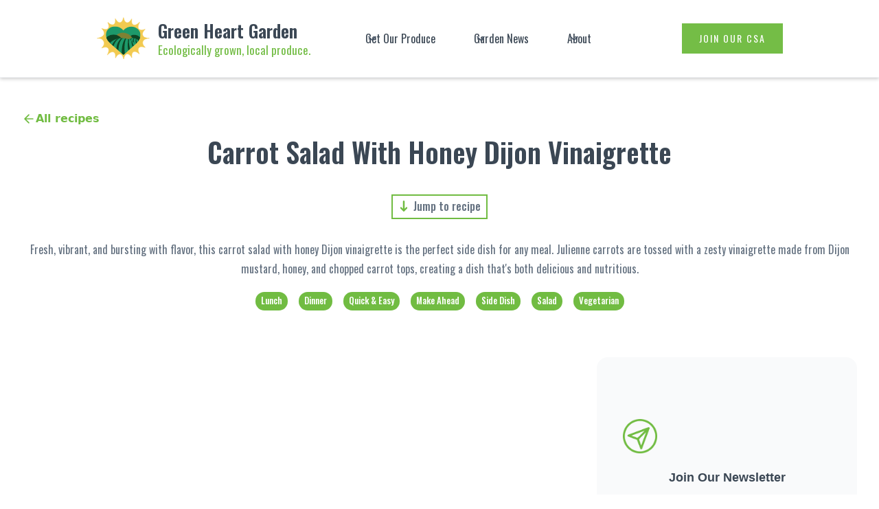

--- FILE ---
content_type: text/html
request_url: https://www.greenheartgarden.com/recipes/carrot-salad-with-honey-dijon-vinaigrette
body_size: 9549
content:
<!DOCTYPE html><!-- Last Published: Wed Dec 03 2025 20:32:06 GMT+0000 (Coordinated Universal Time) --><html data-wf-domain="www.greenheartgarden.com" data-wf-page="65d63a834c610c993bc2c1ac" data-wf-site="65411e0854c8ed63f8fff885" lang="en" data-wf-collection="65d63a834c610c993bc2c251" data-wf-item-slug="carrot-salad-with-honey-dijon-vinaigrette"><head><meta charset="utf-8"/><title>Green Heart Garden | Recipe - Carrot Salad with Honey Dijon Vinaigrette</title><meta content="Learn how to cook with the ingredients in your weekly CSA box! Fresh, vibrant, and bursting with flavor, this carrot salad with honey Dijon vinaigrette is the perfect side dish for any meal. Julienne carrots are tossed with a zesty vinaigrette made from Dijon mustard, honey, and chopped carrot tops, creating a dish that&#x27;s both delicious and nutritious." name="description"/><meta content="Green Heart Garden | Recipe - Carrot Salad with Honey Dijon Vinaigrette" property="og:title"/><meta content="Learn how to cook with the ingredients in your weekly CSA box! Fresh, vibrant, and bursting with flavor, this carrot salad with honey Dijon vinaigrette is the perfect side dish for any meal. Julienne carrots are tossed with a zesty vinaigrette made from Dijon mustard, honey, and chopped carrot tops, creating a dish that&#x27;s both delicious and nutritious." property="og:description"/><meta content="https://cdn.prod.website-files.com/65411e0954c8ed63f8fff90d/667eff557614954002b3b39c_Carrot%20Salad%20OG.avif" property="og:image"/><meta content="Green Heart Garden | Recipe - Carrot Salad with Honey Dijon Vinaigrette" property="twitter:title"/><meta content="Learn how to cook with the ingredients in your weekly CSA box! Fresh, vibrant, and bursting with flavor, this carrot salad with honey Dijon vinaigrette is the perfect side dish for any meal. Julienne carrots are tossed with a zesty vinaigrette made from Dijon mustard, honey, and chopped carrot tops, creating a dish that&#x27;s both delicious and nutritious." property="twitter:description"/><meta content="https://cdn.prod.website-files.com/65411e0954c8ed63f8fff90d/667eff557614954002b3b39c_Carrot%20Salad%20OG.avif" property="twitter:image"/><meta property="og:type" content="website"/><meta content="summary_large_image" name="twitter:card"/><meta content="width=device-width, initial-scale=1" name="viewport"/><link href="https://cdn.prod.website-files.com/65411e0854c8ed63f8fff885/css/green-heart-garden.webflow.shared.db597026e.min.css" rel="stylesheet" type="text/css"/><link href="https://fonts.googleapis.com" rel="preconnect"/><link href="https://fonts.gstatic.com" rel="preconnect" crossorigin="anonymous"/><script src="https://ajax.googleapis.com/ajax/libs/webfont/1.6.26/webfont.js" type="text/javascript"></script><script type="text/javascript">WebFont.load({  google: {    families: ["Oswald:200,300,400,500,600,700","Montserrat:100,100italic,200,200italic,300,300italic,400,400italic,500,500italic,600,600italic,700,700italic,800,800italic,900,900italic"]  }});</script><script type="text/javascript">!function(o,c){var n=c.documentElement,t=" w-mod-";n.className+=t+"js",("ontouchstart"in o||o.DocumentTouch&&c instanceof DocumentTouch)&&(n.className+=t+"touch")}(window,document);</script><link href="https://cdn.prod.website-files.com/65411e0854c8ed63f8fff885/6541932e0dd38a1fe831089f_GHG%20Favicon.png" rel="shortcut icon" type="image/x-icon"/><link href="https://cdn.prod.website-files.com/65411e0854c8ed63f8fff885/654192fe0376504daac31d08_GHG%20Webclip.png" rel="apple-touch-icon"/><link href="https://www.greenheartgarden.com/recipes/carrot-salad-with-honey-dijon-vinaigrette" rel="canonical"/><link href="rss.xml" rel="alternate" title="RSS Feed" type="application/rss+xml"/><script async="" src="https://www.googletagmanager.com/gtag/js?id=G-31X1ENW0J1"></script><script type="text/javascript">window.dataLayer = window.dataLayer || [];function gtag(){dataLayer.push(arguments);}gtag('set', 'developer_id.dZGVlNj', true);gtag('js', new Date());gtag('config', 'G-31X1ENW0J1');</script><script type='text/javascript' src='https://platform-api.sharethis.com/js/sharethis.js#property=65442750f5791200123f50af&product=inline-share-buttons' async='async'></script>


<!-- Google tag (gtag.js) -->
<script async src="https://www.googletagmanager.com/gtag/js?id=G-31X1ENW0J1"></script>
<script>
  window.dataLayer = window.dataLayer || [];
  function gtag(){dataLayer.push(arguments);}
  gtag('js', new Date());

  gtag('config', 'G-31X1ENW0J1');
</script>

<script type="text/javascript">
    (function() {
        window.sib = {
            equeue: [],
            client_key: "qy6ozrshizr83h805ar5j1zl"
        };
        /* OPTIONAL: email for identify request*/
        // window.sib.email_id = 'example@domain.com';
        window.sendinblue = {};
        for (var j = ['track', 'identify', 'trackLink', 'page'], i = 0; i < j.length; i++) {
        (function(k) {
            window.sendinblue[k] = function() {
                var arg = Array.prototype.slice.call(arguments);
                (window.sib[k] || function() {
                        var t = {};
                        t[k] = arg;
                        window.sib.equeue.push(t);
                    })(arg[0], arg[1], arg[2]);
                };
            })(j[i]);
        }
        var n = document.createElement("script"),
            i = document.getElementsByTagName("script")[0];
            n.type = "text/javascript", n.id = "sendinblue-js",
            n.async = !0, n.src = "https://sibautomation.com/sa.js?key="+ window.sib.client_key,
            i.parentNode.insertBefore(n, i), window.sendinblue.page();
    })();
    </script>

<!-- Begin Brevo Form -->
<!-- START - We recommend to place the below code in head tag of your website html  -->
<style>
  @font-face {
    font-display: block;
    font-family: Roboto;
    src: url(https://assets.brevo.com/font/Roboto/Latin/normal/normal/7529907e9eaf8ebb5220c5f9850e3811.woff2) format("woff2"), url(https://assets.brevo.com/font/Roboto/Latin/normal/normal/25c678feafdc175a70922a116c9be3e7.woff) format("woff")
  }

  @font-face {
    font-display: fallback;
    font-family: Roboto;
    font-weight: 600;
    src: url(https://assets.brevo.com/font/Roboto/Latin/medium/normal/6e9caeeafb1f3491be3e32744bc30440.woff2) format("woff2"), url(https://assets.brevo.com/font/Roboto/Latin/medium/normal/71501f0d8d5aa95960f6475d5487d4c2.woff) format("woff")
  }

  @font-face {
    font-display: fallback;
    font-family: Roboto;
    font-weight: 700;
    src: url(https://assets.brevo.com/font/Roboto/Latin/bold/normal/3ef7cf158f310cf752d5ad08cd0e7e60.woff2) format("woff2"), url(https://assets.brevo.com/font/Roboto/Latin/bold/normal/ece3a1d82f18b60bcce0211725c476aa.woff) format("woff")
  }

  #sib-container input:-ms-input-placeholder {
    text-align: left;
    font-family: "Oswald", sans-serif;
    color: #c0ccda;
  }

  #sib-container input::placeholder {
    text-align: left;
    font-family: "Oswald", sans-serif;
    color: #c0ccda;
  }

  #sib-container textarea::placeholder {
    text-align: left;
    font-family: "Oswald", sans-serif;
    color: #c0ccda;
  }
</style>
<link rel="stylesheet" href="https://sibforms.com/forms/end-form/build/sib-styles.css">
<!--  END - We recommend to place the above code in head tag of your website html -->


<!-- Site Schema Tag -->
<script type="application/ld+json">
{
  "@context": "https://schema.org/",
  "@type": "WebSite",
  "name": "Green Heart Garden",
  "url": "https://www.greenheartgarden.com/",
  "potentialAction": {
    "@type": "SearchAction",
    "target": "{search_term_string}",
    "query-input": "required name=search_term_string"
  }
}
</script>

<!-- End Site Schema Tag -->


<!-- Business Schema Tag -->
<script type="application/ld+json">
{
  "@context": "https://schema.org",
  "@type": "LocalBusiness",
  "name": "Green Heart Garden",
  "image": "https://assets-global.website-files.com/65411e0854c8ed63f8fff885/65416a690e7634f9e125e4e1_383979185_18101666419342700_6786129538872972928_n-p-1080.jpg",
  "@id": "",
  "url": "https://www.greenheartgarden.com/",
  "telephone": "",
  "priceRange": "400-800",
  "address": {
    "@type": "PostalAddress",
    "streetAddress": "35245 SE Hauglum Rd",
    "addressLocality": "Boring",
    "addressRegion": "OR",
    "postalCode": "97009",
    "addressCountry": "US"
  } ,
  "sameAs": [
    "https://www.facebook.com/greenheartgardenpdx/",
    "https://www.instagram.com/ghgpdx"
  ] 
}
</script>

<meta http-equiv="Content-Type" content="text/html; charset=utf-8">
<!-- End Business Schema Tag --><meta property=”og:type” content=”blog” /></head><body><div data-animation="default" class="uui-navbar07_component w-nav" data-easing2="ease" data-easing="ease" data-collapse="medium" data-w-id="677e837a-3dcb-390e-b34a-7eea56b32696" role="banner" data-duration="400" id="main-nav"><div class="uui-navbar07_container"><a href="/" class="uui-navbar07_logo-link w-nav-brand"><div class="uui-logo_component-2"><div class="uui-logo_logomark-2"><img src="https://cdn.prod.website-files.com/65411e0854c8ed63f8fff885/654134ff5906780e24572cfd_logo.svg" loading="eager" height="" alt="Untitled UI logomark" class="uui-styleguide_logomark-bg"/></div><div class="nav-logo-text-container"><h1 class="nav-logo-name">Green Heart Garden</h1><div class="nav-logo-tagline">Ecologically grown, local produce.</div></div></div></a><nav role="navigation" class="uui-navbar07_menu w-nav-menu"><div class="uui-navbar07_menu-left"><div data-hover="true" data-delay="300" data-w-id="677e837a-3dcb-390e-b34a-7eea56b326a3" class="uui-navbar07_menu-dropdown w-dropdown"><div class="uui-navbar07_dropdown-toggle w-dropdown-toggle"><div class="uui-dropdown-icon w-embed"><svg width="20" height="20" viewBox="0 0 20 20" fill="none" xmlns="http://www.w3.org/2000/svg">
<path d="M5 7.5L10 12.5L15 7.5" stroke="currentColor" stroke-width="1.67" stroke-linecap="round" stroke-linejoin="round"/>
</svg></div><div class="text-block">Get Our Produce</div></div><nav class="uui-navbar07_dropdown-list w-dropdown-list"><div class="uui-navbar07_dropdown-link-list"><a href="/csa" class="uui-navbar07_dropdown-link w-inline-block"><div class="uui-navbar07_icon-wrapper"><img src="https://cdn.prod.website-files.com/65411e0854c8ed63f8fff885/65415b7aae2ac47b2a4ddfd3_CSA%20Icon.svg" loading="lazy" alt="A green CSA share box icon" class="nav-menu-dropdown-icon"/></div><div class="uui-navbar07_item-right"><div class="uui-navbar07_item-heading">CSA</div><div class="uui-text-size-small">Sign up for our CSA to get a weekly or biweekly box of our fresh produce</div></div></a><a href="/farmers-markets" class="uui-navbar07_dropdown-link w-inline-block"><div class="uui-navbar07_icon-wrapper"><img src="https://cdn.prod.website-files.com/65411e0854c8ed63f8fff885/65415d6ff79cc4afee9a59d9_Farmers%20Market%20Icon.svg" loading="lazy" alt="A green farmers market stall icon" class="nav-menu-dropdown-icon"/></div><div class="uui-navbar07_item-right"><div class="uui-navbar07_item-heading">Farmers Markets</div><div class="uui-text-size-small">See which market&#x27;s we&#x27;ll be at this year</div></div></a><a href="/restaurants" class="uui-navbar07_dropdown-link w-inline-block"><div class="uui-navbar07_icon-wrapper"><img src="https://cdn.prod.website-files.com/65411e0854c8ed63f8fff885/6541601d5915cbbfc1fbf11d_Restaurant%20Icon.svg" loading="lazy" alt="A green restaurant icon" class="nav-menu-dropdown-icon"/></div><div class="uui-navbar07_item-right"><div class="uui-navbar07_item-heading">Restaurants</div><div class="uui-text-size-small">Learn how to get our produce supplied to your restaurant</div></div></a></div></nav></div><div data-hover="true" data-delay="300" data-w-id="677e837a-3dcb-390e-b34a-7eea56b326c2" class="uui-navbar07_menu-dropdown w-dropdown"><div class="uui-navbar07_dropdown-toggle w-dropdown-toggle"><div class="uui-dropdown-icon w-embed"><svg width="20" height="20" viewBox="0 0 20 20" fill="none" xmlns="http://www.w3.org/2000/svg">
<path d="M5 7.5L10 12.5L15 7.5" stroke="currentColor" stroke-width="1.67" stroke-linecap="round" stroke-linejoin="round"/>
</svg></div><div class="text-block">Garden News</div></div><nav class="uui-navbar07_dropdown-list w-dropdown-list"><div class="uui-navbar07_dropdown-link-list"><a href="/blog" class="uui-navbar07_dropdown-link w-inline-block"><div class="uui-navbar07_icon-wrapper"><img src="https://cdn.prod.website-files.com/65411e0854c8ed63f8fff885/654161368c2e0f9de04075ec_Blog%20Icon.svg" loading="lazy" alt="A green blog icon" class="nav-menu-dropdown-icon"/></div><div class="uui-navbar07_item-right"><div class="uui-navbar07_item-heading">Blog</div><div class="uui-text-size-small">Learn more about our produce and what to do with it</div></div></a><a href="/recipes" class="uui-navbar07_dropdown-link-copy w-inline-block"><div class="uui-navbar07_icon-wrapper"><img src="https://cdn.prod.website-files.com/65411e0854c8ed63f8fff885/65418fd265c99f58fe381fcc_Recipes%20Icon(1).svg" loading="lazy" alt="A green recipe book icon" class="nav-menu-dropdown-icon"/></div><div class="uui-navbar07_item-right"><div class="uui-navbar07_item-heading">Recipes</div><div class="uui-text-size-small">Our favorite recipes from our community</div></div></a></div></nav></div><div data-hover="true" data-delay="300" data-w-id="34172999-a7de-d34c-fa7f-9b8536823c9b" class="uui-navbar07_menu-dropdown w-dropdown"><div class="uui-navbar07_dropdown-toggle w-dropdown-toggle"><div class="uui-dropdown-icon w-embed"><svg width="20" height="20" viewBox="0 0 20 20" fill="none" xmlns="http://www.w3.org/2000/svg">
<path d="M5 7.5L10 12.5L15 7.5" stroke="currentColor" stroke-width="1.67" stroke-linecap="round" stroke-linejoin="round"/>
</svg></div><div class="text-block">About</div></div><nav class="uui-navbar07_dropdown-list w-dropdown-list"><div class="uui-navbar07_dropdown-link-list"><a href="/about-us" class="uui-navbar07_dropdown-link-copy w-inline-block"><div class="uui-navbar07_icon-wrapper"><img src="https://cdn.prod.website-files.com/65411e0854c8ed63f8fff885/654e9ae18b8d41105e10827e_About%20Icon.svg" loading="lazy" alt="A green heart icon" class="nav-menu-dropdown-icon"/></div><div class="uui-navbar07_item-right"><div class="uui-navbar07_item-heading">Our Story</div><div class="uui-text-size-small">Learn more about who&#x27;s behind Green Heart Garden</div></div></a><a href="/produce" class="uui-navbar07_dropdown-link-copy w-inline-block"><div class="uui-navbar07_icon-wrapper"><img src="https://cdn.prod.website-files.com/65411e0854c8ed63f8fff885/654e9ae1a3568fbd390678a4_Produce%20Icon.svg" loading="lazy" alt="A green carrot icon" class="nav-menu-dropdown-icon"/></div><div class="uui-navbar07_item-right"><div class="uui-navbar07_item-heading">Produce</div><div class="uui-text-size-small">Take a look at what we&#x27;re currently growing and see how to properly store and prepare it</div></div></a></div></nav></div></div><div class="uui-navbar07_menu-right"><div class="uui-navbar07_button-wrapper"><a href="#" class="uui-button-tertiary-gray hide-tablet w-inline-block"></a><a href="/csa" class="button w-inline-block"><div>Join Our CSA</div></a></div></div></nav><div class="uui-navbar07_menu-button w-nav-button"><div class="menu-icon_component"><div class="menu-icon_line-top"></div><div class="menu-icon_line-middle"><div class="menu-icon_line-middle-inner"></div></div><div class="menu-icon_line-bottom"></div></div></div></div></div><header class="recipe-post-section"><div class="recipe-page-padding"><div class="recipe-container"><div class="padding---verticle-huge"><div class="recipe-post-max-width-large"><div class="recipe-post-header"><div class="recipe-button-row-wrapper"><a data-w-id="0065bad6-6a4f-96e6-cb7c-2321fec29d7e" href="/recipes" class="uui-button-link-3 w-inline-block"><div class="uui-button-icon-2 w-embed"><svg width="20" height="20" viewBox="0 0 20 20" fill="none" xmlns="http://www.w3.org/2000/svg">
<path d="M15.8332 10.0003H4.1665M4.1665 10.0003L9.99984 15.8337M4.1665 10.0003L9.99984 4.16699" stroke="CurrentColor" stroke-width="1.67" stroke-linecap="round" stroke-linejoin="round"/>
</svg></div><div class="text-block-2">All recipes</div></a></div><div class="recipe-post_title-wrapper"><h1 class="hero-heading">Carrot Salad with Honey Dijon Vinaigrette</h1><a href="#recipe-card" class="recipe-post-jump-linkblock w-inline-block"><img src="https://cdn.prod.website-files.com/65411e0854c8ed63f8fff885/65455cc937c40c3c1ee2ddca_Down%20Arrow.svg" loading="lazy" width="16" alt="Down arrow. Click to jump to the recipe." class="_16px-icon"/><p class="recipe-post-jump-text">Jump to recipe</p></a><div class="vertical-space---small"></div><div class="paragraph centered">Fresh, vibrant, and bursting with flavor, this carrot salad with honey Dijon vinaigrette is the perfect side dish for any meal. Julienne carrots are tossed with a zesty vinaigrette made from Dijon mustard, honey, and chopped carrot tops, creating a dish that&#x27;s both delicious and nutritious.</div><div class="recipe-meta-container"><div class="w-dyn-list"><div role="list" class="collection-list-2 w-dyn-items"><div role="listitem" class="collection-item-3 w-dyn-item"><div class="recipe-meta-categories"><div id="w-node-_0580b43e-8d60-522b-de24-2ecf4b6c0c7e-3bc2c1ac" class="recipe-meta-text-category">Lunch</div></div></div><div role="listitem" class="collection-item-3 w-dyn-item"><div class="recipe-meta-categories"><div id="w-node-_0580b43e-8d60-522b-de24-2ecf4b6c0c7e-3bc2c1ac" class="recipe-meta-text-category">Dinner</div></div></div><div role="listitem" class="collection-item-3 w-dyn-item"><div class="recipe-meta-categories"><div id="w-node-_0580b43e-8d60-522b-de24-2ecf4b6c0c7e-3bc2c1ac" class="recipe-meta-text-category">Quick &amp; Easy</div></div></div><div role="listitem" class="collection-item-3 w-dyn-item"><div class="recipe-meta-categories"><div id="w-node-_0580b43e-8d60-522b-de24-2ecf4b6c0c7e-3bc2c1ac" class="recipe-meta-text-category">Make Ahead</div></div></div><div role="listitem" class="collection-item-3 w-dyn-item"><div class="recipe-meta-categories"><div id="w-node-_0580b43e-8d60-522b-de24-2ecf4b6c0c7e-3bc2c1ac" class="recipe-meta-text-category">Side Dish</div></div></div><div role="listitem" class="collection-item-3 w-dyn-item"><div class="recipe-meta-categories"><div id="w-node-_0580b43e-8d60-522b-de24-2ecf4b6c0c7e-3bc2c1ac" class="recipe-meta-text-category">Salad</div></div></div><div role="listitem" class="collection-item-3 w-dyn-item"><div class="recipe-meta-categories"><div id="w-node-_0580b43e-8d60-522b-de24-2ecf4b6c0c7e-3bc2c1ac" class="recipe-meta-text-category">Vegetarian</div></div></div></div></div></div></div></div></div><div class="recipe-content-top"></div><div class="uui-blogpost04_content-wrapper-2"><div class="recipe-post-content"><div class="uui-blogpost04_image-wrapper-2"><img alt="" loading="lazy" src="https://cdn.prod.website-files.com/65411e0954c8ed63f8fff90d/667eff521299b4d28c6baa84_Carrot%20Salad%20Main.avif" sizes="100vw" srcset="https://cdn.prod.website-files.com/65411e0954c8ed63f8fff90d/667eff521299b4d28c6baa84_Carrot%20Salad%20Main-p-500.avif 500w, https://cdn.prod.website-files.com/65411e0954c8ed63f8fff90d/667eff521299b4d28c6baa84_Carrot%20Salad%20Main-p-800.avif 800w, https://cdn.prod.website-files.com/65411e0954c8ed63f8fff90d/667eff521299b4d28c6baa84_Carrot%20Salad%20Main.avif 1200w" class="uui-blogpost04_image-2"/></div><div class="uui-blogpost04_author-wrapper-2"><div class="uui-blogpost04_author-content-2"><div class="section-subheading large">June 28, 2024</div></div><div class="recipe-social-share"><div class="html-embed-2 w-embed"><!-- ShareThis BEGIN --><div class="sharethis-inline-share-buttons"></div><!-- ShareThis END --></div></div></div><div class="ghg-rich-text w-richtext"><p>Carrot salads often get a bad rap for being boring or overly simple, but not this one. This dish combines the crisp, sweet crunch of julienned carrots with a tangy honey Dijon vinaigrette, infused with the fresh, herbal notes of carrot tops and green onion. It&#x27;s a salad that’s as delightful to eat as it is to look at, making it a perfect addition to any table.</p><p>The beauty of this carrot salad lies in its simplicity and its ability to transform everyday ingredients into something extraordinary. The honey Dijon vinaigrette is the star, offering a perfect balance of sweet and tangy that complements the natural sweetness of the carrots. Plus, using the carrot tops ensures nothing goes to waste and adds a unique twist that will impress your family and friends.</p><h2>Customizing This Dish</h2><ul role="list"><li>If you don&#x27;t have Dijon mustard on hand, whole grain mustard works well too, adding a bit of texture to the vinaigrette.</li><li>For those who prefer a vegan option, swap out the honey for agave syrup or maple syrup.</li><li>Looking to add a bit more substance? Toss in a handful of toasted nuts like almonds or hazelnuts for extra crunch and protein.</li><li>If you don’t have a julienne peeler or mandoline, you can grate the carrots instead.</li></ul><h2>Perfect Pairings for Your Carrot Salad</h2><p>This salad pairs beautifully with a variety of dishes. It&#x27;s a fantastic accompaniment to grilled meats like chicken or steak, providing a refreshing contrast to the savory flavors. For a lighter meal, serve it alongside a piece of grilled fish or a hearty grain bowl.</p><p>If you&#x27;re planning a vegetarian feast, this salad complements dishes like <a href="https://www.greenheartgarden.com/recipes/any-veggie-quiche">roasted vegetable quiches</a> or stuffed bell peppers. It’s also great for picnics and potlucks, where its vibrant colors and fresh taste will stand out on any buffet table.</p><h2>Storing Leftovers</h2><p>In the unlikely event that you have any leftovers, storing them is a breeze. Transfer the salad to an airtight container and keep it in the refrigerator. It will stay fresh for up to two days. The vinaigrette might make the carrots a bit softer as they marinate, but they will still be delicious.</p><p>For the best texture, store the vinaigrette separately and toss it with the carrots just before serving if you know you&#x27;ll have leftovers. This way, you maintain that delightful crunch with every bite.</p><p>‍</p></div><div class="recipe-card-wrapper"><div class="recipe-card"><div class="recipe-card-header"><div id="recipe-card" class="recipe-card-image-wrapper"><img loading="lazy" height="" alt="Carrot Salad with Honey Dijon Vinaigrette" src="https://cdn.prod.website-files.com/65411e0954c8ed63f8fff90d/667eff58b8aa074f553a7856_Carrot%20Salad%20Thumb.avif" class="recipe-card-image"/></div><h2 class="recipe-card-title">Carrot Salad with Honey Dijon Vinaigrette</h2><div class="recipe-card-header-divider"></div><div id="w-node-_4d6fa4fa-28e2-679e-6dd2-18c3f589e280-3bc2c1ac" class="recipe-meta-wrapper"><div id="w-node-_1d7d06e4-1c9a-23ab-b29d-670bd2d0ea21-3bc2c1ac" class="w-layout-grid recipe-meta-grid"><div id="w-node-_16988df0-c118-9966-4fee-27c10aad3ac1-3bc2c1ac" class="recipe-meta-container-left"><div id="w-node-_4bf22230-8e7a-a431-683b-6c22bf446aa4-3bc2c1ac" class="recipe-meta-text">Prep Time: </div><div class="recipe-meta-text">20 min</div></div><div id="w-node-b1fb5307-4118-8c2c-a2db-636676323a89-3bc2c1ac" class="recipe-meta-container-center"><div id="w-node-_8d108910-da22-917f-8d6f-b421b2610497-3bc2c1ac" class="div-block-4"><div id="w-node-b1fb5307-4118-8c2c-a2db-636676323a8a-3bc2c1ac" class="recipe-meta-text">Cook Time:</div><div class="recipe-meta-text">0 min</div></div></div><div id="w-node-_3b59011d-7024-452c-ee5b-5e02dab4dbe2-3bc2c1ac" class="recipe-meta-container-right"><div id="w-node-_3b59011d-7024-452c-ee5b-5e02dab4dbe3-3bc2c1ac" class="recipe-meta-text">Total Time:</div><div class="recipe-meta-text">20 min</div></div></div><div class="recipe-meta-grid-2"><div id="w-node-_7b4d3a0e-64ca-4f7e-da40-0247be4fe0cf-3bc2c1ac" class="servings-container"><div class="recipe-meta-text">Servings:</div><div class="recipe-meta-text">6</div></div><div class="author-container"><div class="recipe-meta-text">Difficulty:</div><div class="recipe-meta-text">Easy</div></div></div></div><div class="recipe-meta-wrapper"></div></div><div id="w-node-_66f9b6bd-b806-20c1-5a8a-b1938d306e20-3bc2c1ac"><div class="recipe-card-content-wrapper"><div class="recipe-equipment-container"><div class="section-subheading large">Equipment Needed</div><div class="ghg-rich-text w-richtext"><ul role="list"><li>Julienne peeler or mandoline</li></ul></div></div><div class="section-subheading large">Ingredients</div><div class="ghg-rich-text w-richtext"><ul role="list"><li>4 large carrots, julienned</li><li>1/4 cup chopped carrot tops (from the carrot greens)</li><li>2 green onions, finely chopped</li><li>2 tablespoons Dijon mustard</li><li>1 tablespoon honey</li><li>1/4 cup olive oil</li><li>2 tablespoons apple cider vinegar</li><li>1/4 teaspoon salt</li><li>1/4 teaspoon black pepper</li></ul></div><div class="section-subheading large">Instructions</div><div class="ghg-rich-text w-richtext"><ol role="list"><li>Wash and peel the carrots. Using a julienne peeler or a mandoline slicer, julienne the carrots into thin matchsticks and place them in a large bowl. Finely chop 1/4 cup of carrot tops and 2 green onions and add to the bowl with the carrots.</li><li>In a small mixing bowl, whisk together 2 tablespoons of Dijon mustard and 1 tablespoon of honey until smooth. Slowly drizzle in 1/4 cup of olive oil while continuously whisking to emulsify the mixture. Add 2 tablespoons of apple cider vinegar, 1/4 teaspoon of salt, and 1/4 teaspoon of black pepper to the bowl. Whisk until all ingredients are well combined.</li><li>Pour the honey Dijon vinaigrette over the salad. Toss well to ensure the carrots are evenly coated with the vinaigrette.</li></ol></div><div class="recipe-card-tips-container w-condition-invisible"><div class="recipe-card-body-divider"></div></div><div class="recipe-card-content-heading w-condition-invisible">Recipe Tips</div><div class="ghg-rich-text w-dyn-bind-empty w-richtext"></div><div class="recipe-featured-produce-container"><h2 class="section-heading">Featured Produce</h2><div class="recipe-featured-produce-list-wrapper-copy w-dyn-list"><div role="list" class="recipe-produce-list w-dyn-items"><div role="listitem" class="collection-item-4 w-dyn-item"><a href="/produce-profiles/carrots" target="_blank" class="link-block-no-underline w-inline-block"><img alt="" loading="lazy" height="100" src="https://cdn.prod.website-files.com/65411e0954c8ed63f8fff90d/65551ce8a2194654f5e08c42_Carrots.avif" sizes="100vw" srcset="https://cdn.prod.website-files.com/65411e0954c8ed63f8fff90d/65551ce8a2194654f5e08c42_Carrots-p-500.avif 500w, https://cdn.prod.website-files.com/65411e0954c8ed63f8fff90d/65551ce8a2194654f5e08c42_Carrots.avif 1000w" class="recipe-featured-produce-image"/><h3 class="heading-jumbo-tiny">Carrots</h3></a></div><div role="listitem" class="collection-item-4 w-dyn-item"><a href="/produce-profiles/scallions" target="_blank" class="link-block-no-underline w-inline-block"><img alt="" loading="lazy" height="100" src="https://cdn.prod.website-files.com/65411e0954c8ed63f8fff90d/65556932943eef6ca3f7252b_Green%20Onions.avif" sizes="100vw" srcset="https://cdn.prod.website-files.com/65411e0954c8ed63f8fff90d/65556932943eef6ca3f7252b_Green%20Onions-p-500.avif 500w, https://cdn.prod.website-files.com/65411e0954c8ed63f8fff90d/65556932943eef6ca3f7252b_Green%20Onions.avif 1000w" class="recipe-featured-produce-image"/><h3 class="heading-jumbo-tiny">Scallions</h3></a></div></div></div></div></div></div></div></div></div><div class="uui-blogpost04_newsletter-2"><div><div class="w-embed w-iframe"><iframe width="540" height="600" src="https://d5e1480a.sibforms.com/serve/[base64]" frameborder="0" scrolling="no" allowfullscreen style="display: block;margin-left: auto;margin-right: auto;max-width: 100%;"></iframe></div></div></div></div></div></div></div></header><div class="back-to-top"><div class="arrow-container"><a href="#main-nav" class="w-inline-block"><img src="https://cdn.prod.website-files.com/65411e0854c8ed63f8fff885/65550b53811561c1ab03964f_Back%20to%20Top.svg" loading="lazy" width="35" alt="Back to Top Arrow" class="back-to-top-arrow"/></a></div></div><div id="footer" class="footer-section"><div class="footer-container"><footer class="uui-footer08_component"><div class="uui-page-padding"><div class="uui-container-large"><div class="uui-padding-vertical-xlarge"><div class="w-layout-grid uui-footer08_top-wrapper"><div id="w-node-_35f47a5e-75ca-c5f8-457d-1197a941b9c6-51e627e8" class="uui-footer08_left-wrapper"><div class="footer-social-heading-container"><div class="footer-newsletter-heading-copy">Keep in Touch</div></div><div class="footer-social-block-three"><a href="https://www.facebook.com/greenheartgardenpdx/" target="_blank" class="footer-social-link-three w-inline-block"><img src="https://cdn.prod.website-files.com/65411e0854c8ed63f8fff885/65414113365121fb2babd97b_Facebook%20Icon.svg" loading="lazy" alt="Facebook logo" class="image"/></a><a href="https://www.instagram.com/ghgpdx" class="footer-social-link-three w-inline-block"><img src="https://cdn.prod.website-files.com/65411e0854c8ed63f8fff885/6541411343e39c4202b12736_Insta%20Icon.svg" loading="lazy" alt="Instagram logo" class="image-2"/></a><a href="mailto:info@greenheartgarden.com" class="footer-social-link-three w-inline-block"><img src="https://cdn.prod.website-files.com/65411e0854c8ed63f8fff885/6541411391478fbf7af7e651_Email%20Icon.svg" loading="lazy" alt="Email icon" class="image-3"/></a></div><div class="footer-brand-heading-container-copy"><div class="footer-newsletter-heading-copy">Green Heart Garden</div></div><div class="footer-brand-info-container"><div class="footer-address">35245 SE Hauglum Rd<br/>Boring, OR 97009</div><div class="footer-brand-info">Community Supported Agriculture offering ecologically grown, local produce and farm fresh eggs in the Portland Metro area.</div></div></div><div class="uui-footer08_right-wrapper"><div class="html-embed-3 w-embed w-iframe"><iframe width="450" height="450" src="https://d5e1480a.sibforms.com/serve/[base64]" frameborder="0" scrolling="no" allowfullscreen style="display: block;margin-left: auto;margin-right: auto;max-width: 100%;"></iframe></div></div></div><div class="uui-footer08_bottom-wrapper"><div class="uui-text-size-small text-color-gray500">© 2025 Green Heart Garden. All rights reserved.</div></div></div></div></div></footer></div></div><script src="https://d3e54v103j8qbb.cloudfront.net/js/jquery-3.5.1.min.dc5e7f18c8.js?site=65411e0854c8ed63f8fff885" type="text/javascript" integrity="sha256-9/aliU8dGd2tb6OSsuzixeV4y/faTqgFtohetphbbj0=" crossorigin="anonymous"></script><script src="https://cdn.prod.website-files.com/65411e0854c8ed63f8fff885/js/webflow.schunk.36b8fb49256177c8.js" type="text/javascript"></script><script src="https://cdn.prod.website-files.com/65411e0854c8ed63f8fff885/js/webflow.schunk.1c4aaf904a1f8515.js" type="text/javascript"></script><script src="https://cdn.prod.website-files.com/65411e0854c8ed63f8fff885/js/webflow.1c2430a0.40fd64f67d6e5d3c.js" type="text/javascript"></script><script type="application/ld+json">
{
  "@context": "https://schema.org/", 
  "@type": "Recipe", 
  "name": "Carrot Salad with Honey Dijon Vinaigrette",
  "image": "https://cdn.prod.website-files.com/65411e0954c8ed63f8fff90d/667eff521299b4d28c6baa84_Carrot%20Salad%20Main.avif",
  "description": "Fresh, vibrant, and bursting with flavor, this carrot salad with honey Dijon vinaigrette is the perfect side dish for any meal. Julienne carrots are tossed with a zesty vinaigrette made from Dijon mustard, honey, and chopped carrot tops, creating a dish that&#39;s both delicious and nutritious.",
  "keywords": "",
  "author": {
    "@type": "Person",
    "name": "Green Heart Garden"
  },
  "prepTime": "20 min",
  "cookTime": "0 min", 
  "totalTime": "20 min", 
  "nutrition": {
    "@type": "NutritionInformation",
    "calories": ""
  }  
}
</script></body></html>

--- FILE ---
content_type: text/css
request_url: https://cdn.prod.website-files.com/65411e0854c8ed63f8fff885/css/green-heart-garden.webflow.shared.db597026e.min.css
body_size: 23560
content:
html{-webkit-text-size-adjust:100%;-ms-text-size-adjust:100%;font-family:sans-serif}body{margin:0}article,aside,details,figcaption,figure,footer,header,hgroup,main,menu,nav,section,summary{display:block}audio,canvas,progress,video{vertical-align:baseline;display:inline-block}audio:not([controls]){height:0;display:none}[hidden],template{display:none}a{background-color:#0000}a:active,a:hover{outline:0}abbr[title]{border-bottom:1px dotted}b,strong{font-weight:700}dfn{font-style:italic}h1{margin:.67em 0;font-size:2em}mark{color:#000;background:#ff0}small{font-size:80%}sub,sup{vertical-align:baseline;font-size:75%;line-height:0;position:relative}sup{top:-.5em}sub{bottom:-.25em}img{border:0}svg:not(:root){overflow:hidden}hr{box-sizing:content-box;height:0}pre{overflow:auto}code,kbd,pre,samp{font-family:monospace;font-size:1em}button,input,optgroup,select,textarea{color:inherit;font:inherit;margin:0}button{overflow:visible}button,select{text-transform:none}button,html input[type=button],input[type=reset]{-webkit-appearance:button;cursor:pointer}button[disabled],html input[disabled]{cursor:default}button::-moz-focus-inner,input::-moz-focus-inner{border:0;padding:0}input{line-height:normal}input[type=checkbox],input[type=radio]{box-sizing:border-box;padding:0}input[type=number]::-webkit-inner-spin-button,input[type=number]::-webkit-outer-spin-button{height:auto}input[type=search]{-webkit-appearance:none}input[type=search]::-webkit-search-cancel-button,input[type=search]::-webkit-search-decoration{-webkit-appearance:none}legend{border:0;padding:0}textarea{overflow:auto}optgroup{font-weight:700}table{border-collapse:collapse;border-spacing:0}td,th{padding:0}@font-face{font-family:webflow-icons;src:url([data-uri])format("truetype");font-weight:400;font-style:normal}[class^=w-icon-],[class*=\ w-icon-]{speak:none;font-variant:normal;text-transform:none;-webkit-font-smoothing:antialiased;-moz-osx-font-smoothing:grayscale;font-style:normal;font-weight:400;line-height:1;font-family:webflow-icons!important}.w-icon-slider-right:before{content:""}.w-icon-slider-left:before{content:""}.w-icon-nav-menu:before{content:""}.w-icon-arrow-down:before,.w-icon-dropdown-toggle:before{content:""}.w-icon-file-upload-remove:before{content:""}.w-icon-file-upload-icon:before{content:""}*{box-sizing:border-box}html{height:100%}body{color:#333;background-color:#fff;min-height:100%;margin:0;font-family:Arial,sans-serif;font-size:14px;line-height:20px}img{vertical-align:middle;max-width:100%;display:inline-block}html.w-mod-touch *{background-attachment:scroll!important}.w-block{display:block}.w-inline-block{max-width:100%;display:inline-block}.w-clearfix:before,.w-clearfix:after{content:" ";grid-area:1/1/2/2;display:table}.w-clearfix:after{clear:both}.w-hidden{display:none}.w-button{color:#fff;line-height:inherit;cursor:pointer;background-color:#3898ec;border:0;border-radius:0;padding:9px 15px;text-decoration:none;display:inline-block}input.w-button{-webkit-appearance:button}html[data-w-dynpage] [data-w-cloak]{color:#0000!important}.w-code-block{margin:unset}pre.w-code-block code{all:inherit}.w-optimization{display:contents}.w-webflow-badge,.w-webflow-badge>img{box-sizing:unset;width:unset;height:unset;max-height:unset;max-width:unset;min-height:unset;min-width:unset;margin:unset;padding:unset;float:unset;clear:unset;border:unset;border-radius:unset;background:unset;background-image:unset;background-position:unset;background-size:unset;background-repeat:unset;background-origin:unset;background-clip:unset;background-attachment:unset;background-color:unset;box-shadow:unset;transform:unset;direction:unset;font-family:unset;font-weight:unset;color:unset;font-size:unset;line-height:unset;font-style:unset;font-variant:unset;text-align:unset;letter-spacing:unset;-webkit-text-decoration:unset;text-decoration:unset;text-indent:unset;text-transform:unset;list-style-type:unset;text-shadow:unset;vertical-align:unset;cursor:unset;white-space:unset;word-break:unset;word-spacing:unset;word-wrap:unset;transition:unset}.w-webflow-badge{white-space:nowrap;cursor:pointer;box-shadow:0 0 0 1px #0000001a,0 1px 3px #0000001a;visibility:visible!important;opacity:1!important;z-index:2147483647!important;color:#aaadb0!important;overflow:unset!important;background-color:#fff!important;border-radius:3px!important;width:auto!important;height:auto!important;margin:0!important;padding:6px!important;font-size:12px!important;line-height:14px!important;text-decoration:none!important;display:inline-block!important;position:fixed!important;inset:auto 12px 12px auto!important;transform:none!important}.w-webflow-badge>img{position:unset;visibility:unset!important;opacity:1!important;vertical-align:middle!important;display:inline-block!important}h1,h2,h3,h4,h5,h6{margin-bottom:10px;font-weight:700}h1{margin-top:20px;font-size:38px;line-height:44px}h2{margin-top:20px;font-size:32px;line-height:36px}h3{margin-top:20px;font-size:24px;line-height:30px}h4{margin-top:10px;font-size:18px;line-height:24px}h5{margin-top:10px;font-size:14px;line-height:20px}h6{margin-top:10px;font-size:12px;line-height:18px}p{margin-top:0;margin-bottom:10px}blockquote{border-left:5px solid #e2e2e2;margin:0 0 10px;padding:10px 20px;font-size:18px;line-height:22px}figure{margin:0 0 10px}figcaption{text-align:center;margin-top:5px}ul,ol{margin-top:0;margin-bottom:10px;padding-left:40px}.w-list-unstyled{padding-left:0;list-style:none}.w-embed:before,.w-embed:after{content:" ";grid-area:1/1/2/2;display:table}.w-embed:after{clear:both}.w-video{width:100%;padding:0;position:relative}.w-video iframe,.w-video object,.w-video embed{border:none;width:100%;height:100%;position:absolute;top:0;left:0}fieldset{border:0;margin:0;padding:0}button,[type=button],[type=reset]{cursor:pointer;-webkit-appearance:button;border:0}.w-form{margin:0 0 15px}.w-form-done{text-align:center;background-color:#ddd;padding:20px;display:none}.w-form-fail{background-color:#ffdede;margin-top:10px;padding:10px;display:none}label{margin-bottom:5px;font-weight:700;display:block}.w-input,.w-select{color:#333;vertical-align:middle;background-color:#fff;border:1px solid #ccc;width:100%;height:38px;margin-bottom:10px;padding:8px 12px;font-size:14px;line-height:1.42857;display:block}.w-input::placeholder,.w-select::placeholder{color:#999}.w-input:focus,.w-select:focus{border-color:#3898ec;outline:0}.w-input[disabled],.w-select[disabled],.w-input[readonly],.w-select[readonly],fieldset[disabled] .w-input,fieldset[disabled] .w-select{cursor:not-allowed}.w-input[disabled]:not(.w-input-disabled),.w-select[disabled]:not(.w-input-disabled),.w-input[readonly],.w-select[readonly],fieldset[disabled]:not(.w-input-disabled) .w-input,fieldset[disabled]:not(.w-input-disabled) .w-select{background-color:#eee}textarea.w-input,textarea.w-select{height:auto}.w-select{background-color:#f3f3f3}.w-select[multiple]{height:auto}.w-form-label{cursor:pointer;margin-bottom:0;font-weight:400;display:inline-block}.w-radio{margin-bottom:5px;padding-left:20px;display:block}.w-radio:before,.w-radio:after{content:" ";grid-area:1/1/2/2;display:table}.w-radio:after{clear:both}.w-radio-input{float:left;margin:3px 0 0 -20px;line-height:normal}.w-file-upload{margin-bottom:10px;display:block}.w-file-upload-input{opacity:0;z-index:-100;width:.1px;height:.1px;position:absolute;overflow:hidden}.w-file-upload-default,.w-file-upload-uploading,.w-file-upload-success{color:#333;display:inline-block}.w-file-upload-error{margin-top:10px;display:block}.w-file-upload-default.w-hidden,.w-file-upload-uploading.w-hidden,.w-file-upload-error.w-hidden,.w-file-upload-success.w-hidden{display:none}.w-file-upload-uploading-btn{cursor:pointer;background-color:#fafafa;border:1px solid #ccc;margin:0;padding:8px 12px;font-size:14px;font-weight:400;display:flex}.w-file-upload-file{background-color:#fafafa;border:1px solid #ccc;flex-grow:1;justify-content:space-between;margin:0;padding:8px 9px 8px 11px;display:flex}.w-file-upload-file-name{font-size:14px;font-weight:400;display:block}.w-file-remove-link{cursor:pointer;width:auto;height:auto;margin-top:3px;margin-left:10px;padding:3px;display:block}.w-icon-file-upload-remove{margin:auto;font-size:10px}.w-file-upload-error-msg{color:#ea384c;padding:2px 0;display:inline-block}.w-file-upload-info{padding:0 12px;line-height:38px;display:inline-block}.w-file-upload-label{cursor:pointer;background-color:#fafafa;border:1px solid #ccc;margin:0;padding:8px 12px;font-size:14px;font-weight:400;display:inline-block}.w-icon-file-upload-icon,.w-icon-file-upload-uploading{width:20px;margin-right:8px;display:inline-block}.w-icon-file-upload-uploading{height:20px}.w-container{max-width:940px;margin-left:auto;margin-right:auto}.w-container:before,.w-container:after{content:" ";grid-area:1/1/2/2;display:table}.w-container:after{clear:both}.w-container .w-row{margin-left:-10px;margin-right:-10px}.w-row:before,.w-row:after{content:" ";grid-area:1/1/2/2;display:table}.w-row:after{clear:both}.w-row .w-row{margin-left:0;margin-right:0}.w-col{float:left;width:100%;min-height:1px;padding-left:10px;padding-right:10px;position:relative}.w-col .w-col{padding-left:0;padding-right:0}.w-col-1{width:8.33333%}.w-col-2{width:16.6667%}.w-col-3{width:25%}.w-col-4{width:33.3333%}.w-col-5{width:41.6667%}.w-col-6{width:50%}.w-col-7{width:58.3333%}.w-col-8{width:66.6667%}.w-col-9{width:75%}.w-col-10{width:83.3333%}.w-col-11{width:91.6667%}.w-col-12{width:100%}.w-hidden-main{display:none!important}@media screen and (max-width:991px){.w-container{max-width:728px}.w-hidden-main{display:inherit!important}.w-hidden-medium{display:none!important}.w-col-medium-1{width:8.33333%}.w-col-medium-2{width:16.6667%}.w-col-medium-3{width:25%}.w-col-medium-4{width:33.3333%}.w-col-medium-5{width:41.6667%}.w-col-medium-6{width:50%}.w-col-medium-7{width:58.3333%}.w-col-medium-8{width:66.6667%}.w-col-medium-9{width:75%}.w-col-medium-10{width:83.3333%}.w-col-medium-11{width:91.6667%}.w-col-medium-12{width:100%}.w-col-stack{width:100%;left:auto;right:auto}}@media screen and (max-width:767px){.w-hidden-main,.w-hidden-medium{display:inherit!important}.w-hidden-small{display:none!important}.w-row,.w-container .w-row{margin-left:0;margin-right:0}.w-col{width:100%;left:auto;right:auto}.w-col-small-1{width:8.33333%}.w-col-small-2{width:16.6667%}.w-col-small-3{width:25%}.w-col-small-4{width:33.3333%}.w-col-small-5{width:41.6667%}.w-col-small-6{width:50%}.w-col-small-7{width:58.3333%}.w-col-small-8{width:66.6667%}.w-col-small-9{width:75%}.w-col-small-10{width:83.3333%}.w-col-small-11{width:91.6667%}.w-col-small-12{width:100%}}@media screen and (max-width:479px){.w-container{max-width:none}.w-hidden-main,.w-hidden-medium,.w-hidden-small{display:inherit!important}.w-hidden-tiny{display:none!important}.w-col{width:100%}.w-col-tiny-1{width:8.33333%}.w-col-tiny-2{width:16.6667%}.w-col-tiny-3{width:25%}.w-col-tiny-4{width:33.3333%}.w-col-tiny-5{width:41.6667%}.w-col-tiny-6{width:50%}.w-col-tiny-7{width:58.3333%}.w-col-tiny-8{width:66.6667%}.w-col-tiny-9{width:75%}.w-col-tiny-10{width:83.3333%}.w-col-tiny-11{width:91.6667%}.w-col-tiny-12{width:100%}}.w-widget{position:relative}.w-widget-map{width:100%;height:400px}.w-widget-map label{width:auto;display:inline}.w-widget-map img{max-width:inherit}.w-widget-map .gm-style-iw{text-align:center}.w-widget-map .gm-style-iw>button{display:none!important}.w-widget-twitter{overflow:hidden}.w-widget-twitter-count-shim{vertical-align:top;text-align:center;background:#fff;border:1px solid #758696;border-radius:3px;width:28px;height:20px;display:inline-block;position:relative}.w-widget-twitter-count-shim *{pointer-events:none;-webkit-user-select:none;user-select:none}.w-widget-twitter-count-shim .w-widget-twitter-count-inner{text-align:center;color:#999;font-family:serif;font-size:15px;line-height:12px;position:relative}.w-widget-twitter-count-shim .w-widget-twitter-count-clear{display:block;position:relative}.w-widget-twitter-count-shim.w--large{width:36px;height:28px}.w-widget-twitter-count-shim.w--large .w-widget-twitter-count-inner{font-size:18px;line-height:18px}.w-widget-twitter-count-shim:not(.w--vertical){margin-left:5px;margin-right:8px}.w-widget-twitter-count-shim:not(.w--vertical).w--large{margin-left:6px}.w-widget-twitter-count-shim:not(.w--vertical):before,.w-widget-twitter-count-shim:not(.w--vertical):after{content:" ";pointer-events:none;border:solid #0000;width:0;height:0;position:absolute;top:50%;left:0}.w-widget-twitter-count-shim:not(.w--vertical):before{border-width:4px;border-color:#75869600 #5d6c7b #75869600 #75869600;margin-top:-4px;margin-left:-9px}.w-widget-twitter-count-shim:not(.w--vertical).w--large:before{border-width:5px;margin-top:-5px;margin-left:-10px}.w-widget-twitter-count-shim:not(.w--vertical):after{border-width:4px;border-color:#fff0 #fff #fff0 #fff0;margin-top:-4px;margin-left:-8px}.w-widget-twitter-count-shim:not(.w--vertical).w--large:after{border-width:5px;margin-top:-5px;margin-left:-9px}.w-widget-twitter-count-shim.w--vertical{width:61px;height:33px;margin-bottom:8px}.w-widget-twitter-count-shim.w--vertical:before,.w-widget-twitter-count-shim.w--vertical:after{content:" ";pointer-events:none;border:solid #0000;width:0;height:0;position:absolute;top:100%;left:50%}.w-widget-twitter-count-shim.w--vertical:before{border-width:5px;border-color:#5d6c7b #75869600 #75869600;margin-left:-5px}.w-widget-twitter-count-shim.w--vertical:after{border-width:4px;border-color:#fff #fff0 #fff0;margin-left:-4px}.w-widget-twitter-count-shim.w--vertical .w-widget-twitter-count-inner{font-size:18px;line-height:22px}.w-widget-twitter-count-shim.w--vertical.w--large{width:76px}.w-background-video{color:#fff;height:500px;position:relative;overflow:hidden}.w-background-video>video{object-fit:cover;z-index:-100;background-position:50%;background-size:cover;width:100%;height:100%;margin:auto;position:absolute;inset:-100%}.w-background-video>video::-webkit-media-controls-start-playback-button{-webkit-appearance:none;display:none!important}.w-background-video--control{background-color:#0000;padding:0;position:absolute;bottom:1em;right:1em}.w-background-video--control>[hidden]{display:none!important}.w-slider{text-align:center;clear:both;-webkit-tap-highlight-color:#0000;tap-highlight-color:#0000;background:#ddd;height:300px;position:relative}.w-slider-mask{z-index:1;white-space:nowrap;height:100%;display:block;position:relative;left:0;right:0;overflow:hidden}.w-slide{vertical-align:top;white-space:normal;text-align:left;width:100%;height:100%;display:inline-block;position:relative}.w-slider-nav{z-index:2;text-align:center;-webkit-tap-highlight-color:#0000;tap-highlight-color:#0000;height:40px;margin:auto;padding-top:10px;position:absolute;inset:auto 0 0}.w-slider-nav.w-round>div{border-radius:100%}.w-slider-nav.w-num>div{font-size:inherit;line-height:inherit;width:auto;height:auto;padding:.2em .5em}.w-slider-nav.w-shadow>div{box-shadow:0 0 3px #3336}.w-slider-nav-invert{color:#fff}.w-slider-nav-invert>div{background-color:#2226}.w-slider-nav-invert>div.w-active{background-color:#222}.w-slider-dot{cursor:pointer;background-color:#fff6;width:1em;height:1em;margin:0 3px .5em;transition:background-color .1s,color .1s;display:inline-block;position:relative}.w-slider-dot.w-active{background-color:#fff}.w-slider-dot:focus{outline:none;box-shadow:0 0 0 2px #fff}.w-slider-dot:focus.w-active{box-shadow:none}.w-slider-arrow-left,.w-slider-arrow-right{cursor:pointer;color:#fff;-webkit-tap-highlight-color:#0000;tap-highlight-color:#0000;-webkit-user-select:none;user-select:none;width:80px;margin:auto;font-size:40px;position:absolute;inset:0;overflow:hidden}.w-slider-arrow-left [class^=w-icon-],.w-slider-arrow-right [class^=w-icon-],.w-slider-arrow-left [class*=\ w-icon-],.w-slider-arrow-right [class*=\ w-icon-]{position:absolute}.w-slider-arrow-left:focus,.w-slider-arrow-right:focus{outline:0}.w-slider-arrow-left{z-index:3;right:auto}.w-slider-arrow-right{z-index:4;left:auto}.w-icon-slider-left,.w-icon-slider-right{width:1em;height:1em;margin:auto;inset:0}.w-slider-aria-label{clip:rect(0 0 0 0);border:0;width:1px;height:1px;margin:-1px;padding:0;position:absolute;overflow:hidden}.w-slider-force-show{display:block!important}.w-dropdown{text-align:left;z-index:900;margin-left:auto;margin-right:auto;display:inline-block;position:relative}.w-dropdown-btn,.w-dropdown-toggle,.w-dropdown-link{vertical-align:top;color:#222;text-align:left;white-space:nowrap;margin-left:auto;margin-right:auto;padding:20px;text-decoration:none;position:relative}.w-dropdown-toggle{-webkit-user-select:none;user-select:none;cursor:pointer;padding-right:40px;display:inline-block}.w-dropdown-toggle:focus{outline:0}.w-icon-dropdown-toggle{width:1em;height:1em;margin:auto 20px auto auto;position:absolute;top:0;bottom:0;right:0}.w-dropdown-list{background:#ddd;min-width:100%;display:none;position:absolute}.w-dropdown-list.w--open{display:block}.w-dropdown-link{color:#222;padding:10px 20px;display:block}.w-dropdown-link.w--current{color:#0082f3}.w-dropdown-link:focus{outline:0}@media screen and (max-width:767px){.w-nav-brand{padding-left:10px}}.w-lightbox-backdrop{cursor:auto;letter-spacing:normal;text-indent:0;text-shadow:none;text-transform:none;visibility:visible;white-space:normal;word-break:normal;word-spacing:normal;word-wrap:normal;color:#fff;text-align:center;z-index:2000;opacity:0;-webkit-user-select:none;-moz-user-select:none;-webkit-tap-highlight-color:transparent;background:#000000e6;outline:0;font-family:Helvetica Neue,Helvetica,Ubuntu,Segoe UI,Verdana,sans-serif;font-size:17px;font-style:normal;font-weight:300;line-height:1.2;list-style:disc;position:fixed;inset:0;-webkit-transform:translate(0)}.w-lightbox-backdrop,.w-lightbox-container{-webkit-overflow-scrolling:touch;height:100%;overflow:auto}.w-lightbox-content{height:100vh;position:relative;overflow:hidden}.w-lightbox-view{opacity:0;width:100vw;height:100vh;position:absolute}.w-lightbox-view:before{content:"";height:100vh}.w-lightbox-group,.w-lightbox-group .w-lightbox-view,.w-lightbox-group .w-lightbox-view:before{height:86vh}.w-lightbox-frame,.w-lightbox-view:before{vertical-align:middle;display:inline-block}.w-lightbox-figure{margin:0;position:relative}.w-lightbox-group .w-lightbox-figure{cursor:pointer}.w-lightbox-img{width:auto;max-width:none;height:auto}.w-lightbox-image{float:none;max-width:100vw;max-height:100vh;display:block}.w-lightbox-group .w-lightbox-image{max-height:86vh}.w-lightbox-caption{text-align:left;text-overflow:ellipsis;white-space:nowrap;background:#0006;padding:.5em 1em;position:absolute;bottom:0;left:0;right:0;overflow:hidden}.w-lightbox-embed{width:100%;height:100%;position:absolute;inset:0}.w-lightbox-control{cursor:pointer;background-position:50%;background-repeat:no-repeat;background-size:24px;width:4em;transition:all .3s;position:absolute;top:0}.w-lightbox-left{background-image:url([data-uri]);display:none;bottom:0;left:0}.w-lightbox-right{background-image:url([data-uri]);display:none;bottom:0;right:0}.w-lightbox-close{background-image:url([data-uri]);background-size:18px;height:2.6em;right:0}.w-lightbox-strip{white-space:nowrap;padding:0 1vh;line-height:0;position:absolute;bottom:0;left:0;right:0;overflow:auto hidden}.w-lightbox-item{box-sizing:content-box;cursor:pointer;width:10vh;padding:2vh 1vh;display:inline-block;-webkit-transform:translate(0,0)}.w-lightbox-active{opacity:.3}.w-lightbox-thumbnail{background:#222;height:10vh;position:relative;overflow:hidden}.w-lightbox-thumbnail-image{position:absolute;top:0;left:0}.w-lightbox-thumbnail .w-lightbox-tall{width:100%;top:50%;transform:translateY(-50%)}.w-lightbox-thumbnail .w-lightbox-wide{height:100%;left:50%;transform:translate(-50%)}.w-lightbox-spinner{box-sizing:border-box;border:5px solid #0006;border-radius:50%;width:40px;height:40px;margin-top:-20px;margin-left:-20px;animation:.8s linear infinite spin;position:absolute;top:50%;left:50%}.w-lightbox-spinner:after{content:"";border:3px solid #0000;border-bottom-color:#fff;border-radius:50%;position:absolute;inset:-4px}.w-lightbox-hide{display:none}.w-lightbox-noscroll{overflow:hidden}@media (min-width:768px){.w-lightbox-content{height:96vh;margin-top:2vh}.w-lightbox-view,.w-lightbox-view:before{height:96vh}.w-lightbox-group,.w-lightbox-group .w-lightbox-view,.w-lightbox-group .w-lightbox-view:before{height:84vh}.w-lightbox-image{max-width:96vw;max-height:96vh}.w-lightbox-group .w-lightbox-image{max-width:82.3vw;max-height:84vh}.w-lightbox-left,.w-lightbox-right{opacity:.5;display:block}.w-lightbox-close{opacity:.8}.w-lightbox-control:hover{opacity:1}}.w-lightbox-inactive,.w-lightbox-inactive:hover{opacity:0}.w-richtext:before,.w-richtext:after{content:" ";grid-area:1/1/2/2;display:table}.w-richtext:after{clear:both}.w-richtext[contenteditable=true]:before,.w-richtext[contenteditable=true]:after{white-space:initial}.w-richtext ol,.w-richtext ul{overflow:hidden}.w-richtext .w-richtext-figure-selected.w-richtext-figure-type-video div:after,.w-richtext .w-richtext-figure-selected[data-rt-type=video] div:after,.w-richtext .w-richtext-figure-selected.w-richtext-figure-type-image div,.w-richtext .w-richtext-figure-selected[data-rt-type=image] div{outline:2px solid #2895f7}.w-richtext figure.w-richtext-figure-type-video>div:after,.w-richtext figure[data-rt-type=video]>div:after{content:"";display:none;position:absolute;inset:0}.w-richtext figure{max-width:60%;position:relative}.w-richtext figure>div:before{cursor:default!important}.w-richtext figure img{width:100%}.w-richtext figure figcaption.w-richtext-figcaption-placeholder{opacity:.6}.w-richtext figure div{color:#0000;font-size:0}.w-richtext figure.w-richtext-figure-type-image,.w-richtext figure[data-rt-type=image]{display:table}.w-richtext figure.w-richtext-figure-type-image>div,.w-richtext figure[data-rt-type=image]>div{display:inline-block}.w-richtext figure.w-richtext-figure-type-image>figcaption,.w-richtext figure[data-rt-type=image]>figcaption{caption-side:bottom;display:table-caption}.w-richtext figure.w-richtext-figure-type-video,.w-richtext figure[data-rt-type=video]{width:60%;height:0}.w-richtext figure.w-richtext-figure-type-video iframe,.w-richtext figure[data-rt-type=video] iframe{width:100%;height:100%;position:absolute;top:0;left:0}.w-richtext figure.w-richtext-figure-type-video>div,.w-richtext figure[data-rt-type=video]>div{width:100%}.w-richtext figure.w-richtext-align-center{clear:both;margin-left:auto;margin-right:auto}.w-richtext figure.w-richtext-align-center.w-richtext-figure-type-image>div,.w-richtext figure.w-richtext-align-center[data-rt-type=image]>div{max-width:100%}.w-richtext figure.w-richtext-align-normal{clear:both}.w-richtext figure.w-richtext-align-fullwidth{text-align:center;clear:both;width:100%;max-width:100%;margin-left:auto;margin-right:auto;display:block}.w-richtext figure.w-richtext-align-fullwidth>div{padding-bottom:inherit;display:inline-block}.w-richtext figure.w-richtext-align-fullwidth>figcaption{display:block}.w-richtext figure.w-richtext-align-floatleft{float:left;clear:none;margin-right:15px}.w-richtext figure.w-richtext-align-floatright{float:right;clear:none;margin-left:15px}.w-nav{z-index:1000;background:#ddd;position:relative}.w-nav:before,.w-nav:after{content:" ";grid-area:1/1/2/2;display:table}.w-nav:after{clear:both}.w-nav-brand{float:left;color:#333;text-decoration:none;position:relative}.w-nav-link{vertical-align:top;color:#222;text-align:left;margin-left:auto;margin-right:auto;padding:20px;text-decoration:none;display:inline-block;position:relative}.w-nav-link.w--current{color:#0082f3}.w-nav-menu{float:right;position:relative}[data-nav-menu-open]{text-align:center;background:#c8c8c8;min-width:200px;position:absolute;top:100%;left:0;right:0;overflow:visible;display:block!important}.w--nav-link-open{display:block;position:relative}.w-nav-overlay{width:100%;display:none;position:absolute;top:100%;left:0;right:0;overflow:hidden}.w-nav-overlay [data-nav-menu-open]{top:0}.w-nav[data-animation=over-left] .w-nav-overlay{width:auto}.w-nav[data-animation=over-left] .w-nav-overlay,.w-nav[data-animation=over-left] [data-nav-menu-open]{z-index:1;top:0;right:auto}.w-nav[data-animation=over-right] .w-nav-overlay{width:auto}.w-nav[data-animation=over-right] .w-nav-overlay,.w-nav[data-animation=over-right] [data-nav-menu-open]{z-index:1;top:0;left:auto}.w-nav-button{float:right;cursor:pointer;-webkit-tap-highlight-color:#0000;tap-highlight-color:#0000;-webkit-user-select:none;user-select:none;padding:18px;font-size:24px;display:none;position:relative}.w-nav-button:focus{outline:0}.w-nav-button.w--open{color:#fff;background-color:#c8c8c8}.w-nav[data-collapse=all] .w-nav-menu{display:none}.w-nav[data-collapse=all] .w-nav-button,.w--nav-dropdown-open,.w--nav-dropdown-toggle-open{display:block}.w--nav-dropdown-list-open{position:static}@media screen and (max-width:991px){.w-nav[data-collapse=medium] .w-nav-menu{display:none}.w-nav[data-collapse=medium] .w-nav-button{display:block}}@media screen and (max-width:767px){.w-nav[data-collapse=small] .w-nav-menu{display:none}.w-nav[data-collapse=small] .w-nav-button{display:block}.w-nav-brand{padding-left:10px}}@media screen and (max-width:479px){.w-nav[data-collapse=tiny] .w-nav-menu{display:none}.w-nav[data-collapse=tiny] .w-nav-button{display:block}}.w-tabs{position:relative}.w-tabs:before,.w-tabs:after{content:" ";grid-area:1/1/2/2;display:table}.w-tabs:after{clear:both}.w-tab-menu{position:relative}.w-tab-link{vertical-align:top;text-align:left;cursor:pointer;color:#222;background-color:#ddd;padding:9px 30px;text-decoration:none;display:inline-block;position:relative}.w-tab-link.w--current{background-color:#c8c8c8}.w-tab-link:focus{outline:0}.w-tab-content{display:block;position:relative;overflow:hidden}.w-tab-pane{display:none;position:relative}.w--tab-active{display:block}@media screen and (max-width:479px){.w-tab-link{display:block}}.w-ix-emptyfix:after{content:""}@keyframes spin{0%{transform:rotate(0)}to{transform:rotate(360deg)}}.w-dyn-empty{background-color:#ddd;padding:10px}.w-dyn-hide,.w-dyn-bind-empty,.w-condition-invisible{display:none!important}.wf-layout-layout{display:grid}:root{--ghg-paragraph:#647180;--ghg-green:#71bc42;--white:white;--ghg-heading:#3b4754;--untitled-ui-gray500\<deleted\|variable-68f29e84\>:#667085;--untitled-ui-gray200\<deleted\|variable-bad2ea62\>:#eaecf0;--untitled-ui-primary600\<deleted\|variable-c514c1b4\>:#7f56d9;--untitled-ui-white\<deleted\|variable-e3beb9c1\>:white;--untitled-ui-primary700\<deleted\|variable-da4f7fa3\>:#6941c6;--untitled-ui-primary100\<deleted\|variable-35a3c723\>:#f4ebff;--untitled-ui-gray300\<deleted\|variable-51e0117e\>:#d0d5dd;--untitled-ui-gray900\<deleted\|variable-f63dbb51\>:#101828;--untitled-ui-primary300\<deleted\|variable-b540dac6\>:#d6bbfb;--untitled-ui-gray700\<deleted\|variable-d4f37b50\>:#344054;--untitled-ui-gray600\<deleted\|variable-10a0cd12\>:#475467;--untitled-ui-gray50-501\<deleted\|variable-8a511359\>:#f9fafb;--untitled-ui-gray100\<deleted\|variable-4a47ec41\>:#f2f4f7;--ghg-dark-green:#0d4423;--untitled-ui-primary800\<deleted\|variable-ddf4f85f\>:#53389e;--accessible-components-dark-grey\<deleted\|variable-c4d8099c\>:#9b9b9b;--black:black;--untitled-ui-primary50\<deleted\|variable-a4451441\>:#f9f5ff}.w-layout-grid{grid-row-gap:16px;grid-column-gap:16px;grid-template-rows:auto auto;grid-template-columns:1fr 1fr;grid-auto-columns:1fr;display:grid}.w-pagination-wrapper{flex-wrap:wrap;justify-content:center;display:flex}.w-pagination-previous{color:#333;background-color:#fafafa;border:1px solid #ccc;border-radius:2px;margin-left:10px;margin-right:10px;padding:9px 20px;font-size:14px;display:block}.w-pagination-previous-icon{margin-right:4px}.w-pagination-next{color:#333;background-color:#fafafa;border:1px solid #ccc;border-radius:2px;margin-left:10px;margin-right:10px;padding:9px 20px;font-size:14px;display:block}.w-pagination-next-icon{margin-left:4px}.w-layout-layout{grid-row-gap:20px;grid-column-gap:20px;grid-auto-columns:1fr;justify-content:center;padding:20px}.w-layout-cell{flex-direction:column;justify-content:flex-start;align-items:flex-start;display:flex}body{color:var(--ghg-paragraph);font-family:Oswald,sans-serif;font-size:16px;font-weight:400;line-height:28px}h1{margin-top:20px;margin-bottom:15px;font-size:44px;font-weight:400;line-height:62px}h2{margin-top:10px;margin-bottom:10px;font-size:36px;font-weight:400;line-height:50px}h3{margin-top:10px;margin-bottom:10px;font-size:30px;font-weight:400;line-height:46px}h4{margin-top:10px;margin-bottom:10px;font-size:24px;font-weight:400;line-height:38px}h5{margin-top:10px;margin-bottom:10px;font-size:20px;font-weight:500;line-height:34px}h6{margin-top:10px;margin-bottom:10px;font-size:16px;font-weight:500;line-height:28px}p{color:var(--ghg-paragraph);margin-bottom:10px}a{color:#1a1b1f;text-decoration:underline;transition:opacity .2s;display:block}a:hover{color:#32343a}a:active{color:#43464d}ul{color:var(--ghg-paragraph);margin-top:20px;margin-bottom:10px;padding-left:40px;line-height:26px;list-style-type:disc}li{color:var(--ghg-paragraph);margin-bottom:10px;font-family:Oswald,sans-serif;line-height:26px}img{display:block}label{letter-spacing:1px;text-transform:uppercase;margin-bottom:10px;font-size:12px;font-weight:500;line-height:20px}blockquote{border-left:5px solid #e2e2e2;margin-top:25px;margin-bottom:25px;padding:15px 30px;font-size:20px;line-height:34px}figcaption{opacity:1;text-align:center;margin-top:5px;font-size:14px;line-height:26px}.blog-post-section{color:#fff;text-align:center;background-color:#fff;justify-content:center;width:100%;max-width:none;margin-left:0;margin-right:0;display:flex}.blog-post-section.cc-cta{background-color:#f4f4f4;padding-left:80px;padding-right:80px}.footer-container{width:100%;max-width:940px;margin-left:0;margin-right:0;padding-left:0;padding-right:0}.paragraph-bigger{opacity:1;color:var(--ghg-paragraph);margin-bottom:10px;font-family:Oswald,sans-serif;font-size:20px;font-weight:400;line-height:30px}.paragraph-bigger.cc-bigger-light{opacity:.6;color:#798da3;font-family:Oswald,sans-serif;font-size:18px}.paragraph-bigger.bold{font-weight:600}.paragraph-bigger.italic{font-style:italic}.button{color:#fff;letter-spacing:2px;text-transform:uppercase;background-color:#74bd46;border-radius:0;padding:12px 25px;font-family:Oswald,sans-serif;font-size:14px;line-height:20px;text-decoration:none;transition:background-color .4s,opacity .4s,color .4s}.button:hover{color:#fff;background-color:#32343a}.button:active{background-color:#43464d}.button.cc-jumbo-button{padding:16px 35px;font-size:16px;line-height:26px}.button.cc-contact-us{z-index:5;position:relative}.button.cc-white-button{color:#202020;background-color:#fff;padding:16px 35px;font-size:14px;line-height:26px}.button.cc-white-button:hover{background-color:#fffc}.button.cc-white-button:active{background-color:#ffffffe6}.button.cc-white-button.w--current{background-color:var(--ghg-green);color:var(--white)}.heading-jumbo-tiny{color:var(--ghg-heading);text-align:center;text-transform:uppercase;flex:1;margin-top:10px;margin-bottom:10px;font-family:Oswald,sans-serif;font-size:18px;font-weight:500;line-height:32px;display:block}.heading-jumbo{color:#3b4754;-webkit-text-stroke-color:var(--ghg-green);text-transform:capitalize;margin-top:10px;margin-bottom:10px;font-family:Oswald,sans-serif;font-size:40px;font-weight:600;line-height:52px}.section-heading{color:#3b4754;text-align:center;text-transform:none;order:-1;align-self:flex-start;margin-top:10px;margin-bottom:15px;font-family:Oswald,sans-serif;font-size:36px;font-weight:400;line-height:50px}.section-heading.white{color:var(--white)}.section-heading.white.large{font-size:42px}.section-heading.white.large.underlined{text-decoration:underline}.logo-link{z-index:1}.logo-link:hover{opacity:.8}.logo-link:active{opacity:.7}.menu{z-index:0;justify-content:center;align-items:center;display:flex;position:absolute;inset:0%}.navigation-wrap{flex:1;justify-content:space-between;align-items:center;display:flex;position:relative}.navigation{background-color:#0000;align-items:center;padding:30px 50px;display:flex}.navigation-item{opacity:.6;letter-spacing:1px;text-transform:uppercase;padding-top:9px;padding-bottom:9px;font-size:12px;font-weight:500;line-height:20px}.navigation-item:hover{opacity:.9}.navigation-item:active{opacity:.8}.navigation-item.w--current{opacity:1;color:#1a1b1f;font-weight:600}.navigation-item.w--current:hover{opacity:.8;color:#32343a}.navigation-item.w--current:active{opacity:.7;color:#32343a}.logo-image{display:block}.navigation-items{flex:none;justify-content:center;align-items:center;display:flex}.cta-text{width:70%;margin-bottom:35px;margin-left:auto;margin-right:auto}.cta-wrap{text-align:center;justify-content:center;padding-top:110px;padding-bottom:120px;display:flex}.motto-wrap{text-align:center;width:80%;margin:1rem auto}.status-message{color:#fff;text-align:center;background-color:#202020;padding:9px 30px;font-size:14px;line-height:26px}.status-message.cc-error-message{background-color:#db4b68}.text-field{border:1px solid #e4e4e4;border-radius:0;margin-bottom:18px;padding:21px 20px;font-size:14px;line-height:26px;transition:border-color .4s}.text-field:hover{border-color:#e3e6eb}.text-field:active,.text-field:focus{border-color:#43464d}.text-field::placeholder{color:#32343a66}.protected-form{flex-direction:column;display:flex}.protected-wrap{justify-content:center;padding-top:90px;padding-bottom:100px;display:flex}.protected-heading{margin-bottom:30px}.utility-page-wrap{color:#fff;text-align:center;justify-content:center;align-items:center;width:100vw;max-width:100%;height:100vh;max-height:100%;padding:30px;display:flex}._404-wrap{background-color:var(--white);flex-direction:column;justify-content:center;align-items:center;width:100%;height:100%;padding:30px;display:flex}._404-content-wrap{margin-bottom:20px}.home-section-wrap{margin-bottom:30px}.csa-grid{grid-column-gap:40px;grid-row-gap:30px;grid-template:". ."/.5fr .75fr;align-items:center;margin-top:3rem;margin-bottom:3rem}.collection-list-wrapper{margin-bottom:120px}.section-subheading{color:#3b4754;font-family:Oswald,sans-serif}.section-subheading.small{color:var(--ghg-heading);text-transform:uppercase;font-size:18px;font-weight:500;line-height:32px}.section-subheading.small.white{color:var(--white)}.section-subheading.large{font-size:20px;font-weight:500}.section-subheading.white{color:var(--white)}.paragraph{color:var(--ghg-paragraph);text-align:left;flex-wrap:nowrap;justify-content:center;margin-right:0;font-family:Oswald,sans-serif;display:block;overflow:hidden}.paragraph.centered{text-align:center}.paragraph.white{color:var(--white)}.uui-text-size-small{color:var(--ghg-paragraph);letter-spacing:normal;font-family:Oswald,sans-serif;font-size:.875rem;line-height:1.5}.uui-text-size-small.text-color-gray500{color:var(--untitled-ui-gray500\<deleted\|variable-68f29e84\>)}.uui-footer08_bottom-wrapper{border-top:1px solid var(--untitled-ui-gray200\<deleted\|variable-bad2ea62\>);text-align:center;flex-direction:row;justify-content:center;align-items:center;margin-top:2rem;padding-top:2rem;display:flex}.error-message{background-color:#fc4242;margin-top:1.5rem;padding:.875rem 1rem}.success-message{background-color:var(--ghg-green);padding:1.5rem}.uui-button{grid-column-gap:.5rem;border:1px solid var(--untitled-ui-primary600\<deleted\|variable-c514c1b4\>);background-color:var(--untitled-ui-primary600\<deleted\|variable-c514c1b4\>);color:var(--untitled-ui-white\<deleted\|variable-e3beb9c1\>);text-align:center;white-space:nowrap;border-radius:.5rem;justify-content:center;align-items:center;padding:.625rem 1.125rem;font-family:system-ui,-apple-system,BlinkMacSystemFont,Segoe UI,Roboto,Oxygen,Ubuntu,Cantarell,Fira Sans,Droid Sans,Helvetica Neue,sans-serif;font-size:1rem;font-weight:600;line-height:1.5;text-decoration:none;transition:all .3s;display:flex;box-shadow:0 1px 2px #1018280d}.uui-button:hover{border-color:var(--untitled-ui-primary700\<deleted\|variable-da4f7fa3\>);background-color:var(--untitled-ui-primary700\<deleted\|variable-da4f7fa3\>)}.uui-button:focus{background-color:var(--untitled-ui-primary600\<deleted\|variable-c514c1b4\>);box-shadow:0 1px 2px 0 #1018280d,0 0 0 4px var(--untitled-ui-primary100\<deleted\|variable-35a3c723\>)}.uui-button.is-button-small{grid-column-gap:.5rem;background-color:var(--ghg-green);box-shadow:none;border-width:0;border-radius:0;padding:.5rem 1rem;font-family:Oswald,sans-serif}.uui-form_input{border:1px solid var(--untitled-ui-gray300\<deleted\|variable-51e0117e\>);background-color:var(--untitled-ui-white\<deleted\|variable-e3beb9c1\>);color:var(--untitled-ui-gray900\<deleted\|variable-f63dbb51\>);border-radius:0;height:auto;min-height:2.75rem;margin-bottom:0;padding:.5rem .875rem;font-family:system-ui,-apple-system,BlinkMacSystemFont,Segoe UI,Roboto,Oxygen,Ubuntu,Cantarell,Fira Sans,Droid Sans,Helvetica Neue,sans-serif;font-size:1rem;line-height:1.5;transition:all .3s}.uui-form_input:focus{border-color:var(--untitled-ui-primary300\<deleted\|variable-b540dac6\>);box-shadow:0 1px 2px 0 #1018280d,0 0 0 4px var(--untitled-ui-primary100\<deleted\|variable-35a3c723\>);color:var(--untitled-ui-gray900\<deleted\|variable-f63dbb51\>)}.uui-form_input::placeholder{color:var(--untitled-ui-gray500\<deleted\|variable-68f29e84\>)}.uui-footer08_form{grid-column-gap:16px;grid-row-gap:16px;grid-template-rows:auto;grid-template-columns:1fr;grid-auto-columns:1fr;margin-bottom:.75rem;display:grid}.uui-footer08_form-block{min-width:20rem;max-width:35rem;margin-bottom:0}.footer-newsletter-heading{aspect-ratio:auto;color:var(--untitled-ui-white\<deleted\|variable-e3beb9c1\>);text-align:left;object-fit:fill;flex:1;order:-1;margin-bottom:1rem;font-family:Oswald,sans-serif;font-weight:400}.uui-footer08_right-wrapper{flex-flow:column wrap;align-items:stretch;margin-top:-5rem;display:flex}.uui-footer08_left-wrapper{flex-direction:column;align-items:flex-start;max-width:none;display:flex}.uui-footer08_top-wrapper{grid-column-gap:5vw;grid-row-gap:1rem;grid-template-rows:auto;grid-template-columns:.75fr 1.25fr;align-items:start}.uui-padding-vertical-xlarge{padding-top:4rem;padding-bottom:2rem}.uui-container-large{width:100%;max-width:80rem;margin-left:auto;margin-right:auto}.uui-page-padding{padding-left:2rem;padding-right:2rem}.container-2{width:100%;max-width:1000px;margin-left:auto;margin-right:auto}.footer-social-block-three{justify-content:flex-start;align-self:flex-start;align-items:center;margin-top:0;margin-left:0;display:flex}.footer-social-link-three{margin-left:0;margin-right:24px}.image,.image-2,.image-3{width:20px}.footer-newsletter-heading-copy{aspect-ratio:auto;color:var(--untitled-ui-white\<deleted\|variable-e3beb9c1\>);text-align:left;object-fit:fill;flex:1;order:-1;margin-top:auto;margin-bottom:1rem;font-family:Oswald,sans-serif;font-weight:400}.uui-navbar07_menu-button{padding:0}.uui-button-tertiary-gray{grid-column-gap:.5rem;color:var(--untitled-ui-gray600\<deleted\|variable-10a0cd12\>);white-space:nowrap;background-color:#0000;border:1px solid #0000;border-radius:.5rem;justify-content:center;align-items:center;padding:.625rem 1.125rem;font-family:system-ui,-apple-system,BlinkMacSystemFont,Segoe UI,Roboto,Oxygen,Ubuntu,Cantarell,Fira Sans,Droid Sans,Helvetica Neue,sans-serif;font-size:1rem;font-weight:600;line-height:1.5;text-decoration:none;transition:all .3s;display:flex}.uui-button-tertiary-gray:hover{background-color:var(--untitled-ui-gray50-501\<deleted\|variable-8a511359\>);color:var(--untitled-ui-gray700\<deleted\|variable-d4f37b50\>)}.uui-navbar07_button-wrapper{grid-column-gap:.75rem;grid-row-gap:.75rem;align-items:center;display:flex}.uui-navbar07_menu-right{grid-template-rows:auto;grid-template-columns:1fr 1fr;grid-auto-columns:1fr;align-items:center;display:flex}.uui-navbar07_item-heading{color:var(--ghg-heading);margin-top:0;margin-bottom:.25rem;font-family:Oswald,sans-serif;font-weight:600}.uui-navbar07_item-right{flex-direction:column;justify-content:center;align-items:flex-start;font-weight:400;display:flex}.uui-navbar07_icon-wrapper{color:var(--untitled-ui-primary600\<deleted\|variable-c514c1b4\>);flex:none}.uui-navbar07_dropdown-link{grid-column-gap:1rem;grid-row-gap:0px;border-radius:.5rem;grid-template-rows:auto;grid-template-columns:max-content 1fr;grid-auto-columns:1fr;align-items:flex-start;padding:.75rem;text-decoration:none;transition:all .3s;display:grid}.uui-navbar07_dropdown-link:hover{background-color:var(--untitled-ui-gray50-501\<deleted\|variable-8a511359\>)}.uui-navbar07_dropdown-link-list{grid-column-gap:0px;grid-row-gap:.5rem;grid-template-rows:max-content;grid-template-columns:1fr;grid-auto-rows:max-content;grid-auto-columns:1fr;display:grid}.uui-navbar07_dropdown-list{box-shadow:0 12px 16px -4px #00000014,0 4px 6px -2px #10182808}.uui-navbar07_dropdown-list.w--open{border:1px solid var(--untitled-ui-gray200\<deleted\|variable-bad2ea62\>);background-color:var(--untitled-ui-white\<deleted\|variable-e3beb9c1\>);border-radius:.75rem;width:20rem;padding:.75rem;right:-100%}.uui-dropdown-icon{justify-content:center;align-items:center;width:1.25rem;height:1.25rem;margin-right:1rem;display:flex;position:absolute;inset:auto 0% auto auto}.uui-navbar07_dropdown-toggle{color:var(--untitled-ui-gray600\<deleted\|variable-10a0cd12\>);align-items:center;padding:.75rem 2.5rem .75rem 1rem;font-family:system-ui,-apple-system,BlinkMacSystemFont,Segoe UI,Roboto,Oxygen,Ubuntu,Cantarell,Fira Sans,Droid Sans,Helvetica Neue,sans-serif;font-size:1rem;font-weight:600;transition:all .3s;display:flex}.uui-navbar07_dropdown-toggle:hover{color:var(--untitled-ui-gray700\<deleted\|variable-d4f37b50\>)}.uui-navbar07_menu{flex:1;justify-content:space-between;align-items:center;margin-left:4rem;display:flex;position:static}.uui-styleguide_logomark-bg{border-radius:8px;align-self:center;width:auto;height:5rem;position:absolute;inset:0%}.uui-logo_logomark-2{border:.1px #dae0e8;border-radius:.5rem;flex:none;justify-content:center;align-self:flex-end;align-items:center;width:5rem;height:5rem;display:flex;position:relative;overflow:hidden}.uui-logo_component-2{flex-wrap:nowrap;align-items:center;width:auto;height:5rem;display:flex}.uui-navbar07_logo-link{padding-left:0}.uui-navbar07_container{justify-content:space-between;align-items:center;width:100%;max-width:1000px;height:100%;margin:1rem auto;display:flex}.uui-navbar07_component{border-bottom:1px solid var(--untitled-ui-gray100\<deleted\|variable-4a47ec41\>);background-color:#fff;flex-direction:row;justify-content:center;align-items:stretch;max-width:none;min-height:5rem;padding-left:2rem;padding-right:2rem;display:flex;box-shadow:0 2px 5px #0003}.nav-logo-name{color:var(--ghg-heading);margin-top:0;margin-bottom:0;margin-left:0;font-family:Oswald,sans-serif;font-size:26px;font-weight:600;line-height:26px}.nav-logo-text-container{align-self:center;margin-left:10px}.nav-logo-tagline{color:#74bd46;text-align:center;margin-top:6px;font-family:Oswald,sans-serif;font-size:17px;line-height:17px}.text-block{color:var(--ghg-heading);font-family:Oswald,sans-serif;font-size:16px;font-weight:400}.nav-menu-dropdown-icon{width:1.5rem;margin-top:8px}.faq-section{color:#798da3;background-color:#fff;margin-left:0;margin-right:0}.faq-section.cc-store-home-wrap{background-color:#fff}.hero-heading-left{background-color:#fff;border-bottom:1px solid #e4ebf3;padding:4rem 0;position:relative}.hero-wrapper{justify-content:space-between;align-items:flex-start;display:flex}.hero-split-right{object-fit:none;flex-flow:column;flex:0 auto;justify-content:flex-start;align-self:center;align-items:flex-start;max-width:46%;height:80%;margin-left:30px;margin-right:30px;display:flex}.shadow-two{object-fit:cover;box-shadow:0 4px 24px #96a3b514}.heading-jumbo-gray{color:var(--ghg-heading);-webkit-text-stroke-color:var(--ghg-green);text-transform:capitalize;margin-top:10px;margin-bottom:0;font-family:Oswald,sans-serif;font-size:44px;font-weight:600;line-height:52px}.heading-jumbo-green{color:#74bd46;-webkit-text-stroke-color:var(--white);text-transform:capitalize;margin-top:0;margin-bottom:16px;font-family:Oswald,sans-serif;font-size:44px;font-weight:600;line-height:52px}.hero-button{color:#fff;letter-spacing:2px;text-transform:uppercase;background-color:#74bd46;border-radius:0;margin-top:1rem;padding:12px 25px;font-family:Oswald,sans-serif;font-size:14px;line-height:20px;text-decoration:none;transition:background-color .4s,opacity .4s,color .4s}.hero-button:hover{color:#fff;background-color:#32343a}.hero-button:active{background-color:#43464d}.hero-split-left{flex-direction:column;justify-content:flex-start;align-self:flex-start;align-items:flex-start;max-width:46%;margin-left:30px;margin-right:30px;font-family:Oswald,sans-serif;display:flex}.csa-benefits-image{object-fit:fill}.csa-image-grid{grid-column-gap:16px;grid-row-gap:16px;grid-template-rows:auto;grid-template-columns:1fr 1fr;grid-auto-columns:1fr;display:grid}.cta-section{background-color:#74bd46;padding:3rem}.icon{outline-offset:0px;mix-blend-mode:normal;outline:3px #fff}.slider{height:100%}.slide,.slide-2,.slide-3{object-fit:cover}.section-standard{color:#fff;padding:3rem 2rem}.cta-logo{width:70%}.cgta-logo-container{justify-content:center;align-items:center;padding:1rem 4rem 2rem;display:flex}.cta-block-button-container{justify-content:center;align-items:stretch;margin-top:2rem;display:flex}.cta-block-button{border:2px solid var(--white);background-color:#3898ec00;font-family:Oswald,sans-serif;font-size:26px}.cta-block-button:hover{border-color:var(--ghg-dark-green);color:var(--ghg-dark-green)}._3-column-grid{grid-column-gap:16px;grid-row-gap:16px;grid-template-rows:auto;grid-template-columns:1fr 1fr 1fr;grid-auto-columns:1fr;display:grid}._3-column-grid-container{margin-top:1.5rem;margin-bottom:1.5rem}._2-column-grid-container{justify-content:center;align-items:center;margin-top:1.5rem;margin-bottom:1.5rem;display:flex}._2-column-grid{grid-column-gap:36px;grid-row-gap:16px;grid-template-rows:auto;grid-template-columns:1fr 1fr;grid-auto-columns:1fr;place-items:center;max-height:200px;display:grid}.image-4{object-fit:fill;max-height:200px}.image-5{max-height:200px}.cta-section-container{width:100%;max-width:940px;margin-left:auto;margin-right:auto}.list-item{color:var(--ghg-paragraph)}.uui-navbar07_dropdown-link-copy{grid-column-gap:1rem;grid-row-gap:0px;border-radius:.5rem;grid-template-rows:auto;grid-template-columns:max-content 1fr;grid-auto-columns:1fr;align-items:flex-start;padding:.75rem;text-decoration:none;transition:all .3s;display:grid}.uui-navbar07_dropdown-link-copy:hover{background-color:var(--untitled-ui-gray50-501\<deleted\|variable-8a511359\>)}.uui-blog01_image{object-fit:fill;width:100%;height:100%;position:absolute;inset:0%}.uui-blog01_item{flex:0 auto;text-decoration:none}.uui-blog01_list{grid-column-gap:2rem;grid-row-gap:2rem;grid-template-rows:auto;grid-template-columns:1fr 1fr 1fr 1fr;grid-auto-columns:1fr;margin-left:20px;margin-right:20px;display:grid}.uui-blog01_component{flex-direction:column;justify-content:flex-start;align-items:stretch;margin-top:4rem;margin-bottom:0;display:flex}.uui-max-width-large{width:100%;max-width:48rem}.uui-max-width-large.align-center{margin-left:auto;margin-right:auto}.align-center{text-align:center;margin-left:auto;margin-right:auto}.uui-text-align-center{text-align:center}.uui-padding-vertical-xhuge{margin-left:auto;margin-right:auto;padding-top:4rem;padding-bottom:7rem}.uui-container-large-2{width:100%;max-width:80rem;margin-left:auto;margin-right:auto}.uui-page-padding-2,.uui-section_blog01{padding-left:2rem;padding-right:2rem}.footer-section{color:#fff;text-align:center;background-color:#343a40;justify-content:center;width:100%;max-width:none;margin-left:0;margin-right:0;display:flex}.heading-jumbo-blog-page{color:#3b4754;-webkit-text-stroke-color:var(--ghg-green);text-transform:capitalize;margin-top:10px;margin-bottom:0;font-family:Oswald,sans-serif;font-size:40px;font-weight:600;line-height:52px}.produce-profile-header-container{grid-column-gap:40px;padding:0}.produce-profile-container{justify-content:flex-start;width:100%;max-width:1000px;margin-bottom:10px;margin-left:auto;margin-right:auto;padding-left:20px;padding-right:20px;display:block}.produce-profile-section-heading-container{display:flex}.produce-profile-section-body-container{align-items:flex-start;display:flex}.storage-collection-image-wrapper{flex-wrap:nowrap;flex:none;align-items:center;min-width:22px;display:flex}.storage-collection-title-wrap{flex-wrap:nowrap;flex:0 auto;place-content:center flex-start;margin-left:6px;margin-right:8px;font-size:16px;display:flex}.storage-collection-item-container{grid-column-gap:0px;grid-row-gap:0px;flex-wrap:nowrap;justify-content:flex-start;align-items:center;margin-top:3px;margin-bottom:3px;display:flex}.collection-item{display:block}.produce-profile-hero-wrap{border:2px #3b4754;justify-content:flex-start;width:100%;max-width:1000px;margin:60px auto 20px;padding:0;display:block}.produce-profile-section{color:#fff;background-color:#fff;margin:0 0 80px}.cell{background-color:#74bd4600;border:2px #000;align-items:center;padding:0;display:block}.produce-profile-main-image{object-fit:cover;border:4px solid #fff;width:300px;height:300px;margin-top:20px;margin-bottom:20px;padding-top:0;padding-bottom:0}.storage-icon{max-width:22px;max-height:22px}.storage-title{color:#fff;flex:0 auto;font-family:Oswald,sans-serif;font-size:12px;line-height:26px}.hero-wrapper-2{justify-content:space-between;align-items:center;display:flex}.hero-split{flex-direction:column;justify-content:flex-start;align-items:flex-start;max-width:46%;display:flex}.uui-space-small-2{width:100%;min-height:1.5rem}.uui-space-xxsmall{width:100%;min-height:.5rem}.card{text-align:center;flex-direction:column;align-items:center;margin-left:auto;margin-right:auto;padding-left:20px;padding-right:20px;display:flex}.uui-layout85_component{grid-column-gap:2rem;grid-row-gap:4rem;grid-template-rows:auto;grid-template-columns:1fr 1fr 1fr;grid-auto-columns:1fr;place-items:start center;margin-top:3rem;margin-left:auto;margin-right:auto;display:grid}.uui-padding-vertical-xhuge-2{padding-top:4rem;padding-bottom:4rem}.uui-page-padding-3{padding-left:30px;padding-right:30px}.share-price{color:#74bd46;text-transform:uppercase;margin-top:10px;margin-bottom:10px;font-family:Oswald,sans-serif;font-size:32px;font-weight:500;line-height:32px;display:flex}.share-price-wrapper{align-items:center;margin-bottom:10px;display:flex}.share-price-currency{color:#74bd46;text-transform:uppercase;margin-top:10px;margin-bottom:10px;margin-right:0;font-family:Oswald,sans-serif;font-size:32px;font-weight:500;line-height:32px;display:flex}.share-options-header-wrapper{margin-top:40px;margin-bottom:40px}.share-options-image{box-sizing:border-box;aspect-ratio:1;object-fit:fill;max-width:275px;margin-bottom:20px;display:block;overflow:clip}.share-options-collection-wrapper{margin-left:0;margin-right:0}.share-options-collection-item-wrapper{min-width:auto;max-width:none;margin-left:0;margin-right:0;padding-left:10px;padding-right:10px}.share-options-container{width:100%;max-width:1000px;margin:20px auto 60px}.collection-list-wrapper{flex-flow:wrap;justify-content:center;margin-bottom:0;display:flex}.share-option-heading{color:#3b4754;text-align:center;text-transform:uppercase;margin:10px 10px 8px;font-family:Oswald,sans-serif;font-size:20px;font-weight:500;line-height:24px}.share-option-dates{opacity:1;color:#798da3;text-align:center;margin-bottom:10px;margin-left:10px;margin-right:10px;font-family:Oswald,sans-serif;font-size:16px;font-weight:400;line-height:18px}.share-option-price{color:#71bc42;text-align:center;text-transform:none;margin-top:6px;margin-bottom:15px;font-family:Oswald,sans-serif;font-size:20px;font-weight:400;line-height:22px}.share-option-price-container-available{justify-content:center;display:flex}.share-option-price-sold-out{color:#d3090d;text-align:center;text-transform:none;margin-top:10px;margin-bottom:15px;font-family:Oswald,sans-serif;font-size:20px;font-weight:400;line-height:22px}.csa-hero-section{background-color:#fff0;border:1px #000;padding:80px 30px 40px;position:relative}.produce-list-wrapper{justify-content:flex-start;margin-top:4px;margin-bottom:4px;display:flex}.produce-list-link-text{color:var(--white);font-size:18px}.collection-item-2{padding-top:10px;padding-bottom:10px;position:relative}.share-price-wrapper--sold-out{display:flex}.share-price-sold-out{color:#dd0206;text-transform:uppercase;margin-top:10px;margin-bottom:10px;margin-right:0;font-family:Oswald,sans-serif;font-size:18px;font-weight:500;line-height:32px;display:flex}.uui-space-small-3{width:100%;min-height:1.5rem}.uui-icon-1x1-xsmall-3{color:var(--ghg-green);-webkit-text-stroke-color:var(--ghg-green);width:1.5rem;height:1.5rem}.icon-featured-large{background-color:var(--untitled-ui-white\<deleted\|variable-e3beb9c1\>);color:var(--untitled-ui-primary600\<deleted\|variable-c514c1b4\>);-webkit-text-stroke-color:var(--untitled-ui-white\<deleted\|variable-e3beb9c1\>);border:3px solid #74bd46;border-radius:100%;justify-content:center;align-items:center;width:3rem;height:3rem;display:flex}.ghg-rich-text{float:none;color:var(--ghg-paragraph);text-align:left;font-family:Oswald,sans-serif;font-weight:400}.ghg-rich-text h1{margin-top:2rem;margin-bottom:1.5rem}.ghg-rich-text h2{margin-top:1.5rem;margin-bottom:1rem}.ghg-rich-text h3{margin-top:1.5rem;margin-bottom:1.5rem}.ghg-rich-text h4{margin-top:1.5rem;margin-bottom:1.25rem;font-family:system-ui,-apple-system,BlinkMacSystemFont,Segoe UI,Roboto,Oxygen,Ubuntu,Cantarell,Fira Sans,Droid Sans,Helvetica Neue,sans-serif}.ghg-rich-text h5,.ghg-rich-text h6{margin-top:1.25rem;margin-bottom:1rem;font-family:system-ui,-apple-system,BlinkMacSystemFont,Segoe UI,Roboto,Oxygen,Ubuntu,Cantarell,Fira Sans,Droid Sans,Helvetica Neue,sans-serif}.ghg-rich-text p{margin-bottom:1rem;font-family:Oswald,sans-serif}.ghg-rich-text blockquote{margin-top:1.5rem;margin-bottom:1.5rem;font-family:system-ui,-apple-system,BlinkMacSystemFont,Segoe UI,Roboto,Oxygen,Ubuntu,Cantarell,Fira Sans,Droid Sans,Helvetica Neue,sans-serif;font-style:italic}.ghg-rich-text a{color:var(--ghg-green);padding-right:4px;text-decoration:none;display:inline-block}.ghg-rich-text figcaption{color:var(--untitled-ui-gray500\<deleted\|variable-68f29e84\>);text-align:left;margin-top:1rem;font-family:system-ui,-apple-system,BlinkMacSystemFont,Segoe UI,Roboto,Oxygen,Ubuntu,Cantarell,Fira Sans,Droid Sans,Helvetica Neue,sans-serif;font-size:.875rem}.uui-blogpost04_content{margin-bottom:4rem}.uui-blogpost04_content-wrapper{grid-column-gap:5rem;grid-row-gap:4rem;grid-template-rows:auto;grid-template-columns:1fr .5fr;grid-auto-columns:1fr;align-items:start;display:grid}.uui-button-icon-2{color:var(--ghg-green);flex-direction:column;justify-content:center;align-items:center;width:1.25rem;min-width:1.25rem;height:1.25rem;min-height:1.25rem;display:flex}.uui-blogpost04_share{grid-column-gap:.5rem;grid-row-gap:.5rem;grid-template-rows:auto;grid-template-columns:max-content;grid-auto-columns:1fr;grid-auto-flow:column;justify-items:start;display:none}.uui-blogpost04_author-content{margin-right:4rem}.uui-blogpost04_author-wrapper{align-items:center;display:flex}.uui-blogpost04_content-top{justify-content:space-between;align-items:flex-start;width:100%;margin-bottom:2rem;display:flex}.uui-blogpost04_image{object-fit:cover;width:100%;height:100%;position:absolute;inset:0%}.uui-blogpost04_image-wrapper{width:100%;margin:4rem auto 2rem;padding-top:40%;position:relative;overflow:hidden}.uui-blogpost04_title-wrapper{flex-direction:column;justify-content:flex-start;align-items:flex-start;margin-left:auto;margin-right:auto;display:flex}.uui-blogpost04_read-time{align-items:center;padding-left:.5rem;padding-right:.5rem;display:flex}.uui-blogpost04_category-link{background-color:var(--untitled-ui-white\<deleted\|variable-e3beb9c1\>);color:var(--untitled-ui-primary700\<deleted\|variable-da4f7fa3\>);border-radius:1rem;align-items:center;padding:.125rem .5rem;font-size:.75rem;font-weight:500;text-decoration:none;transition:all .3s;display:flex}.uui-blogpost04_category-link:hover{color:var(--untitled-ui-primary800\<deleted\|variable-ddf4f85f\>)}.uui-blogpost04_meta-wrapper{background-color:var(--untitled-ui-gray200\<deleted\|variable-bad2ea62\>);color:var(--ghg-green);mix-blend-mode:multiply;border-radius:10rem;align-items:center;margin-top:3rem;margin-bottom:1rem;padding:.25rem;font-family:system-ui,-apple-system,BlinkMacSystemFont,Segoe UI,Roboto,Oxygen,Ubuntu,Cantarell,Fira Sans,Droid Sans,Helvetica Neue,sans-serif;font-size:.75rem;font-weight:500;display:flex}.uui-button-link-2{grid-column-gap:.5rem;color:var(--untitled-ui-primary700\<deleted\|variable-da4f7fa3\>);white-space:nowrap;background-color:#0000;justify-content:center;align-items:center;padding:0;font-family:system-ui,-apple-system,BlinkMacSystemFont,Segoe UI,Roboto,Oxygen,Ubuntu,Cantarell,Fira Sans,Droid Sans,Helvetica Neue,sans-serif;font-size:1rem;font-weight:600;line-height:1.5;text-decoration:none;transition:all .3s;display:flex}.uui-button-link-2:hover{color:var(--untitled-ui-primary800\<deleted\|variable-ddf4f85f\>)}.uui-button-row-2{grid-column-gap:.75rem;grid-row-gap:.75rem;flex-wrap:wrap;align-items:center;display:flex}.uui-blogpost04_header{flex-direction:column;align-items:flex-start;display:flex}.uui-max-width-large-2{width:100%;max-width:48rem}.uui-padding-vertical-xhuge-3{padding-top:3rem;padding-bottom:7rem}.uui-container-large-4{width:100%;max-width:80rem;margin-left:auto;margin-right:auto}.uui-page-padding-4{padding-left:2rem;padding-right:2rem}.text-block-2{color:var(--ghg-green);-webkit-text-stroke-color:var(--ghg-green)}.text-block-3{color:var(--ghg-green);-webkit-text-stroke-color:var(--ghg-green);text-decoration:none}.text-block-4{margin-left:4px}.blog-post-newsletter-heading{color:#3b4754;text-align:left;text-transform:uppercase;margin-top:10px;margin-bottom:10px;font-family:Oswald,sans-serif;font-size:18px;font-weight:500;line-height:32px;overflow:hidden}.blog-page-post-title{color:#3b4754;text-align:center;text-transform:none;margin-top:30px;margin-bottom:15px;font-family:Oswald,sans-serif;font-size:24px;font-weight:400;line-height:30px}.uui-button-3{grid-column-gap:.5rem;border:1px solid var(--untitled-ui-primary600\<deleted\|variable-c514c1b4\>);background-color:var(--untitled-ui-primary600\<deleted\|variable-c514c1b4\>);color:var(--untitled-ui-white\<deleted\|variable-e3beb9c1\>);text-align:center;white-space:nowrap;border-radius:.5rem;justify-content:center;align-items:center;padding:.625rem 1.125rem;font-family:system-ui,-apple-system,BlinkMacSystemFont,Segoe UI,Roboto,Oxygen,Ubuntu,Cantarell,Fira Sans,Droid Sans,Helvetica Neue,sans-serif;font-size:1rem;font-weight:600;line-height:1.5;text-decoration:none;transition:all .3s;display:flex;box-shadow:0 1px 2px #1018280d}.uui-button-3:hover{border-color:var(--untitled-ui-primary700\<deleted\|variable-da4f7fa3\>);background-color:var(--untitled-ui-primary700\<deleted\|variable-da4f7fa3\>)}.uui-button-3:focus{background-color:var(--untitled-ui-primary600\<deleted\|variable-c514c1b4\>);box-shadow:0 1px 2px 0 #1018280d,0 0 0 4px var(--untitled-ui-primary100\<deleted\|variable-35a3c723\>)}.uui-button-3.is-button-small{grid-column-gap:.5rem;border-color:var(--ghg-green);background-color:var(--ghg-green);border-radius:0;padding:.5rem 1rem}.uui-form_input-3{border:1px solid var(--untitled-ui-gray300\<deleted\|variable-51e0117e\>);background-color:var(--untitled-ui-white\<deleted\|variable-e3beb9c1\>);color:var(--untitled-ui-gray900\<deleted\|variable-f63dbb51\>);border-radius:.5rem;height:auto;min-height:2.75rem;margin-bottom:0;padding:.5rem .875rem;font-family:system-ui,-apple-system,BlinkMacSystemFont,Segoe UI,Roboto,Oxygen,Ubuntu,Cantarell,Fira Sans,Droid Sans,Helvetica Neue,sans-serif;font-size:1rem;line-height:1.5;transition:all .3s;box-shadow:0 1px 2px #1018280d}.uui-form_input-3:focus{border-color:var(--untitled-ui-primary300\<deleted\|variable-b540dac6\>);box-shadow:0 1px 2px 0 #1018280d,0 0 0 4px var(--untitled-ui-primary100\<deleted\|variable-35a3c723\>);color:var(--untitled-ui-gray900\<deleted\|variable-f63dbb51\>)}.uui-form_input-3::placeholder{color:var(--untitled-ui-gray500\<deleted\|variable-68f29e84\>)}.uui-blogpost04_form-wrapper-2{grid-column-gap:1rem;grid-row-gap:1rem;grid-template-rows:auto;grid-template-columns:1fr;grid-auto-columns:1fr;margin-bottom:1rem;display:grid}.uui-blogpost04_form-2{margin-bottom:0;overflow:hidden}.vertical-space---small{width:100%;min-height:1.5rem}.uui-space-xxsmall-3{width:100%;min-height:.5rem}.uui-space-medium-2{width:100%;min-height:2rem}.uui-blogpost04_newsletter-2{background-color:var(--untitled-ui-gray50-501\<deleted\|variable-8a511359\>);border-radius:1rem;padding:.5rem 1rem;position:sticky;top:5rem}.uui-blogpost04_content-wrapper-2{grid-column-gap:5rem;grid-row-gap:4rem;grid-template-rows:auto;grid-template-columns:1fr .5fr;grid-auto-columns:1fr;align-items:start;display:grid}.uui-blogpost04_author-content-2{margin-bottom:0}.uui-blogpost04_author-wrapper-2{align-items:center;width:100%;display:block}.uui-blogpost04_image-2{object-fit:cover;width:100%;height:100%;padding-left:0%;position:absolute;inset:0%}.uui-blogpost04_image-wrapper-2{width:100%;margin-top:0;margin-bottom:2rem;padding-top:60%;padding-left:10%;padding-right:10%;position:relative;overflow:hidden}.uui-button-link-3{grid-column-gap:.5rem;color:var(--untitled-ui-primary700\<deleted\|variable-da4f7fa3\>);white-space:nowrap;background-color:#0000;justify-content:center;align-items:center;padding:0;font-family:system-ui,-apple-system,BlinkMacSystemFont,Segoe UI,Roboto,Oxygen,Ubuntu,Cantarell,Fira Sans,Droid Sans,Helvetica Neue,sans-serif;font-size:1rem;font-weight:600;line-height:1.5;text-decoration:none;transition:all .3s;display:flex}.uui-button-link-3:hover{color:var(--untitled-ui-primary800\<deleted\|variable-ddf4f85f\>)}.recipe-button-row-wrapper{grid-column-gap:.75rem;grid-row-gap:.75rem;flex-wrap:wrap;align-items:center;display:flex}.padding---verticle-huge{padding-top:3rem;padding-bottom:7rem}.recipe-container{width:100%;max-width:80rem;margin-left:auto;margin-right:auto}.recipe-page-padding{padding-left:2rem;padding-right:2rem}.recipe-post-header{flex-direction:column;align-items:flex-start;display:flex}.recipe-post_title-wrapper{flex-direction:column;justify-content:flex-start;align-items:center;margin-left:auto;margin-right:auto;display:flex}.recipe-post-max-width-large{width:100%;max-width:none}.recipe-post-jump-linkblock{border:2px solid var(--ghg-green);justify-content:space-between;align-self:center;align-items:flex-start;margin-top:16px;margin-bottom:6px;padding:6px 8px 8px;text-decoration:none;display:flex}._16px-icon{align-self:center;margin-right:6px}.recipe-post-jump-text{color:var(--ghg-paragraph);align-self:center;margin-bottom:0;font-family:Oswald,sans-serif;font-size:16px;font-weight:500;line-height:18px}.recipe-card-wrapper{margin-top:30px}.recipe-card{border:1px solid var(--ghg-paragraph);margin:8px}.recipe-card-header{background-color:var(--ghg-green);justify-content:center;padding-bottom:20px;display:block}.recipe-card-title{color:#fff;text-align:center;margin:0;padding:5% 8% 2%;font-family:Oswald,sans-serif;line-height:46px;display:block}.recipe-card-image{border:6px solid var(--white);border-radius:150px;max-width:200px;max-height:200px}.recipe-card-image-wrapper{border:1px solid #0000;justify-content:center;margin-top:0;padding-top:5%;display:flex}.recipe-meta-wrapper{padding-bottom:10px;padding-left:8%;padding-right:8%}.recipe-meta-grid{grid-column-gap:10px;grid-row-gap:12px;grid-template-rows:auto;grid-template-columns:1fr 1fr 1fr;grid-auto-columns:1fr;justify-content:center;place-items:center;margin-bottom:24px;margin-left:20px;margin-right:20px;display:flex}.recipe-meta-text{box-sizing:border-box;aspect-ratio:auto;color:var(--white);overflow-wrap:normal;object-fit:fill;flex-flow:column;flex:0 auto;justify-content:flex-start;margin-left:6px;margin-right:6px;font-family:Oswald,sans-serif;font-size:14px;font-weight:500;line-height:16px;display:block}.recipe-meta-container{justify-content:center;align-items:center;margin-top:20px;display:flex}.recipe-meta-container-left{border:0 #000;align-items:stretch;display:flex}.recipe-meta-container-center{text-align:center;border-left:2px solid #fff;border-right:2px solid #fff;align-items:stretch;padding-left:6px;padding-right:6px;display:flex}.div-block-4{flex:1;justify-content:center;display:flex}.recipe-meta-container-right{align-items:stretch;display:flex}.recipe-meta-categories{justify-content:flex-start;align-items:flex-start;margin-bottom:20px;display:flex}.collection-item-3{justify-content:space-between;display:flex}.collection-list-2{display:flex}.recipe-meta-text-category{background-color:var(--ghg-green);color:var(--untitled-ui-white\<deleted\|variable-e3beb9c1\>);border-radius:16px;flex-wrap:nowrap;flex:1;margin-left:8px;margin-right:8px;padding:6px 8px 8px;font-family:Oswald,sans-serif;font-size:13px;font-weight:500;line-height:13px;display:flex}.recipe-card-header-divider{border-bottom:3px solid #fff;margin-bottom:30px;margin-left:10%;margin-right:10%;padding-left:0%;padding-right:0%}.recipe-card-content-wrapper{padding:5%}.recipe-card-content-heading{color:var(--ghg-heading);text-align:left;text-transform:uppercase;margin-top:10px;margin-bottom:10px;font-family:Oswald,sans-serif;font-size:18px;font-weight:500;line-height:32px}.recipe-card-body-divider{border:1px solid var(--ghg-paragraph);margin-bottom:30px;margin-left:3%;margin-right:3%;padding-left:0%;padding-right:0%}.links{color:var(--ghg-green);text-decoration:none;display:inline-block}.recipe-page-summary{color:var(--untitled-ui-gray600\<deleted\|variable-10a0cd12\>);text-align:left;letter-spacing:normal;margin-bottom:10px;font-family:system-ui,-apple-system,BlinkMacSystemFont,Segoe UI,Roboto,Oxygen,Ubuntu,Cantarell,Fira Sans,Droid Sans,Helvetica Neue,sans-serif;font-size:1rem;line-height:1.5}.share-option-price-container-sold-out{justify-content:center;display:flex}.share-option-price-container-soon{justify-content:center;line-height:20px;display:flex}.csa-signup-form-container{width:100%;max-width:1000px;margin-left:auto;margin-right:auto;padding-left:3rem;padding-right:3rem}.csa-sign-up-form{background-color:#fff;border-bottom:1px solid #e4ebf3;padding:4rem 0;position:relative}.share-price-wrapper-coming-soon{display:flex}.link-block-2{text-align:center;padding-left:15px;padding-right:15px;text-decoration:none}.snap-split-right{object-fit:none;flex-direction:column;flex:1;justify-content:center;align-self:flex-start;align-items:flex-start;max-width:46%;height:80%;margin-left:30px;margin-right:30px;display:flex}.snap-split-left{flex-direction:column;justify-content:flex-start;align-self:flex-start;align-items:flex-start;max-width:46%;margin-left:30px;margin-right:30px;display:flex}.snap-wrapper{justify-content:space-between;align-items:flex-start;display:flex}.html-embed{width:auto}.hero-heading-left-share-page{background-color:#fff;border:1px solid #fff;padding:4rem 0;position:relative}.collection-list-wrapper-3{min-width:100px}.heading-jumbo-small-no-space{color:#3b4754;text-align:center;text-transform:none;order:-1;align-self:flex-start;margin-top:10px;margin-bottom:0;font-family:Oswald,sans-serif;font-size:36px;font-weight:400;line-height:50px}.hero-wrapper-restaurants{justify-content:space-between;align-items:flex-start;display:flex}.hero-heading{color:#3b4754;-webkit-text-stroke-color:var(--ghg-green);text-transform:capitalize;margin-top:10px;margin-bottom:20px;font-family:Oswald,sans-serif;font-size:40px;font-weight:600;line-height:52px}.contact-button-wrapper{justify-content:center;display:flex}.empty-state{background-color:#fff;font-family:Oswald,sans-serif;font-size:0;line-height:16px}.recommended-recipes-link{color:var(--ghg-green);font-family:Oswald,sans-serif;text-decoration:none}.empty-state-2{display:none}.accordian-body{background-color:#fff;padding:1rem 1.5rem}.accordian-content{overflow:hidden}.fs_accordion-1_icon{margin-right:0;font-size:1.125rem;position:relative}.accordian-header{grid-column-gap:1rem;grid-row-gap:1rem;cursor:pointer;background-color:#f5f5f5;flex-direction:row;justify-content:space-between;align-items:center;padding:1rem 1.5rem;font-family:Oswald,sans-serif;display:flex}.accordian-header:focus-visible,.accordian-header[data-wf-focus-visible]{outline-color:var(--accessible-components-dark-grey\<deleted\|variable-c4d8099c\>);outline-offset:4px;outline-width:2px;outline-style:solid}.accordian-item{font-family:Oswald,sans-serif}.accordian-embed{margin-bottom:0}.accordian-component{grid-column-gap:1rem;grid-row-gap:1rem;grid-template-rows:auto;grid-template-columns:1fr;grid-auto-columns:1fr;margin-top:20px;display:grid}.in-line-link{color:var(--ghg-green);font-family:Oswald,sans-serif;font-weight:500;text-decoration:none;display:inline}.csa-page-produce-wrapper{background-color:var(--ghg-green);color:#fff;margin-bottom:3rem;margin-left:0;margin-right:0;padding:20px 0;font-family:Oswald,sans-serif}.blog-page-thumbnail-image{aspect-ratio:1;object-fit:cover;width:100%;height:100%;position:absolute;inset:0%}.ghg-blog-item{text-align:center;text-decoration:none;overflow:hidden}.blog-image-wrapper{aspect-ratio:1;object-fit:fill;width:100%;padding-top:66%;position:relative;overflow:visible}.produce-list{grid-column-gap:1rem;grid-row-gap:1.5rem;grid-template-rows:auto;grid-template-columns:.5fr .5fr .5fr .5fr;grid-auto-columns:1fr;place-content:start center;place-items:center;margin-left:0;margin-right:0;padding-bottom:20px;display:grid}.produce-page-image-wrapper{border-radius:150px;flex-flow:column;justify-content:center;align-items:center;width:150px;height:150px;padding-top:66%;display:flex;position:relative;overflow:hidden}.csa-page-produce-list-container{grid-column-gap:16px;grid-row-gap:16px;grid-template-rows:auto auto;grid-template-columns:1fr 1fr;grid-auto-columns:1fr;margin-top:3rem;margin-left:0;margin-right:0;display:block}.csa-page-collection-list-wrapper{grid-column-gap:16px;grid-row-gap:16px;flex-wrap:wrap;grid-template-rows:auto auto;grid-template-columns:1fr 1fr 1fr 1fr;grid-auto-columns:1fr;justify-content:flex-start;margin-bottom:0;display:grid}.csa-page-produce-collection-item-wrapper-copy{margin-left:0;margin-right:0;padding-left:40px;padding-right:40px}.produce-collection-item{flex-flow:row;justify-content:center;display:flex}.produce-page-list-wrapper{margin-top:20px;margin-left:0;margin-right:0}.produce-page-title{color:var(--ghg-heading);text-align:center;text-transform:none;overflow-wrap:normal;object-fit:fill;margin-top:20px;margin-bottom:10px;font-family:Oswald,sans-serif;font-size:24px;font-weight:400;line-height:30px}.produce-profile-box-green{z-index:auto;background-color:var(--ghg-green);flex-wrap:wrap;justify-content:center;align-self:center;padding:20px;display:flex;position:static}.recommended-storage-list-wrapper{grid-column-gap:8px;grid-row-gap:8px;flex-wrap:wrap;grid-template-rows:auto auto;grid-template-columns:1fr 1fr;grid-auto-columns:1fr;place-content:center flex-start;align-items:stretch;max-width:100%;margin:10px;display:flex}.recommended-storage-list{flex-wrap:wrap;flex:0 auto;justify-content:flex-start;display:flex}.produce-page-season{color:var(--ghg-green);text-align:center;overflow-wrap:normal;object-fit:fill;margin-top:4px;margin-bottom:15px;font-family:Oswald,sans-serif;font-size:20px;font-weight:400;line-height:24px}.about-hero-grid{grid-column-gap:16px;grid-row-gap:16px;grid-template-rows:auto;grid-template-columns:.5fr .5fr;grid-auto-columns:1fr;display:grid}.about-hero-image-container{margin-top:3rem;margin-bottom:3rem}.cf-pricing-plan-pointer-container{margin-top:40px}.cf-h3-heading-40px{color:#000;margin-top:0;margin-bottom:0;font-family:Montserrat,sans-serif;font-size:24px;font-weight:700;line-height:125%}.cf-h3-heading-40px.margin-bottom-32px{color:var(--ghg-green);margin-bottom:32px;font-family:Oswald,sans-serif}.cf-different-tabs-content{width:100%;max-width:600px;margin-left:auto}.cf-different-tab-link{opacity:.3;color:var(--ghg-heading);letter-spacing:-.01em;background-color:#0000;justify-content:flex-start;align-items:center;margin-top:10px;margin-bottom:10px;padding:0;font-family:Montserrat,sans-serif;font-size:24px;font-weight:700;line-height:40px;display:flex}.cf-different-tab-link.w--current{opacity:1;color:var(--ghg-green);background-color:#0000;margin-top:8px;margin-bottom:8px}.cf-different-menu{flex-direction:column;width:85%;max-width:540px;margin-right:1%;display:flex}.cf-different-tabs{width:100%;height:100%;display:flex}.cf-different-bottom-container{width:100%}.cf-different-upper-container{align-self:center;margin-bottom:64px}.cf-wrapper-1160{justify-content:space-between;align-items:center;width:90%;max-width:1160px;margin-left:auto;margin-right:auto;padding-top:100px;padding-bottom:100px;display:flex;position:relative}.cf-wrapper-1160.different-flex{flex-direction:column;align-items:flex-start;padding-top:4rem;padding-bottom:2rem}.list{color:var(--ghg-paragraph);font-family:Oswald,sans-serif}.div-block-6{grid-column-gap:16px;grid-row-gap:16px;grid-template-rows:auto;grid-template-columns:1fr 1fr;grid-auto-columns:1fr;display:grid}.about-practices-image-wrapper{aspect-ratio:1;object-fit:cover;width:auto;height:260px}.image-8{aspect-ratio:1;object-fit:cover;height:260px}.about-us-snap-logo-container{margin-top:1rem;margin-bottom:1rem}.about-accessiblity-logo{height:150px}.csa-page-produce-container{background-color:var(--ghg-green);width:100%;max-width:1000px;margin-left:auto;margin-right:auto}.csa-page-produce-section{background-color:var(--ghg-green);color:#798da3;margin:0 0 2rem}.restaurant-contact-container{width:100%;max-width:1000px;margin:6rem auto}.recipes-header-paragraph-wrapper{margin-top:20px}.paragraph-center-aligned{color:#798da3;text-align:center;font-family:Oswald,sans-serif}.about-component{grid-column-gap:2rem;grid-row-gap:4rem;border-bottom:0px none var(--untitled-ui-primary100\<deleted\|variable-35a3c723\>);grid-template-rows:auto;grid-template-columns:1fr 1fr;grid-auto-columns:1fr;place-items:start center;margin-top:3rem;margin-left:auto;margin-right:auto;display:grid}.about-item{text-align:center;flex-direction:column;align-items:center;margin-left:auto;margin-right:auto;padding-left:0;padding-right:0;display:flex}.produce-page-section,.produce-page-padding{padding-left:2rem;padding-right:2rem}.tab-items-heading{color:#3b4754;text-align:center;text-transform:none;margin-top:8px;margin-bottom:8px;font-family:Oswald,sans-serif;font-size:32px;font-weight:400;line-height:50px}.servings-container{justify-content:flex-start;margin-left:15px;margin-right:15px;display:flex}.author-container{justify-content:center;margin-left:15px;margin-right:15px;display:flex}.hero-section{color:#798da3;background-color:#fff;margin-left:0;margin-right:0}.hero-section.cc-store-home-wrap{background-color:#fff}.hero-heading-home{background-color:#fff;border-bottom:1px solid #e4ebf3;padding:4rem 0;position:relative}.section-standard-home{color:#fff;padding:3rem 2rem}.hero-split-left-home{flex-direction:column;justify-content:flex-start;align-self:flex-start;align-items:flex-start;max-width:46%;margin-left:30px;margin-right:30px;display:flex}.hero-split-right-home{object-fit:none;flex-direction:column;flex:0 auto;justify-content:flex-start;align-self:center;align-items:flex-start;max-width:46%;height:80%;margin-left:30px;margin-right:30px;display:flex}.about-section-home{color:#798da3;background-color:#fff;margin-left:0;margin-right:0}.about-section-home.cc-store-home-wrap{background-color:#fff}.recipe-social-share{flex:1;justify-content:flex-start;margin-bottom:20px;margin-right:0;display:flex}.back-to-top{justify-content:flex-end;margin-left:auto;margin-right:auto;padding-right:1rem;display:flex;position:fixed;inset:auto 2% 2% auto}.back-to-top-arrow{opacity:.5;position:static}.collection-item-4{flex-wrap:wrap;justify-content:center;display:block}.recipe-featured-produce-image{aspect-ratio:1;object-fit:cover;border-radius:150px;order:0;align-self:center}.recipe-meta-grid-2{grid-column-gap:10px;grid-row-gap:12px;grid-template-rows:auto;grid-template-columns:.75fr .25fr;grid-auto-columns:1fr;justify-content:center;place-items:center;margin-bottom:12px;margin-left:40px;margin-right:40px;display:grid}.fs_selectcustom-3_dropdown{z-index:99;margin-left:0}.recipe-filters{display:block}.fs_selectcustom-3_dropdown-2{z-index:99;margin-left:0}.fs_selectcustom-2_dropdown{z-index:99;margin-left:0}.recipe-category-tag{color:var(--white);max-height:0;font-size:0;display:block}.fs_selectcustom-1_link{background-color:#fff;border-bottom:1px solid #e7e7e7;padding:.75rem 1rem}.fs_selectcustom-1_link:hover{opacity:.7}.fs_selectcustom-1_link:focus-visible,.fs_selectcustom-1_link[data-wf-focus-visible]{z-index:1;outline-offset:4px;outline:2px solid #9b9b9b}.fs_selectcustom-1_link.w--current{color:#696969;background-color:#f0f0f0}.fs_selectcustom-1_field{margin-bottom:0;display:none}.fs_selectcustom-1_list{z-index:0;flex:0 auto;position:absolute;inset:25px 0% auto}.fs_selectcustom-1_list.w--open{border:1px solid #ddd;margin-top:1rem;top:25px}.fs_selectcustom-1_text{padding-right:6rem;font-family:Oswald,sans-serif}.fs_selectcustom-1_toggle{background-color:#f5f5f5;padding:.5rem 0 .5rem 1rem}.fs_selectcustom-1_toggle:focus-visible,.fs_selectcustom-1_toggle[data-wf-focus-visible]{outline-offset:4px;outline:2px solid #9b9b9b}.fs_selectcustom-1_toggle.w--open{padding-right:0}.fs_selectcustom-1_dropdown{z-index:99;flex-wrap:nowrap;margin-bottom:0;margin-left:0;margin-right:20px;padding-right:0;display:flex}.fs_selectcustom-1_embed{margin-bottom:0}.fs_selectcustom-1_component{grid-column-gap:1rem;grid-row-gap:1rem;grid-template-rows:auto;grid-template-columns:1fr;grid-auto-columns:1fr;display:block}.form-2{display:flex}.div-block-10{margin-bottom:10px;display:flex}.category-list-wrapper,.ingredient-list-wrapper{display:none}.empty-state-5{background-color:#fff;max-height:0;font-size:0;line-height:0}.recipe-difficulty{color:var(--white);max-height:none;font-size:0;line-height:0}.recipe-filters-label{color:#3b4754;text-align:left;text-transform:uppercase;flex:0 auto;align-self:center;margin-top:0;margin-bottom:0;margin-right:20px;font-family:Oswald,sans-serif;font-size:18px;font-weight:500;line-height:18px;display:block}.ingredient-search{align-self:center;margin-bottom:0;font-family:Oswald,sans-serif}.text-block-5{color:var(--black)}.recipe-course{color:var(--white);max-height:none;font-size:0;line-height:0}.recipe-filter-form-block{justify-content:center;margin-top:2rem;display:flex}.collection-list-5{grid-column-gap:16px;grid-row-gap:10px;grid-template-rows:auto;grid-template-columns:1fr 1fr 1fr;grid-auto-columns:1fr;display:grid}.text-block-6{color:var(--ghg-paragraph);font-size:14px}.produce-variety-info-wrapper{object-fit:cover;border-radius:150px;margin-right:0;display:flex}.produce-variety-image{border-radius:150px;flex:none;margin-right:0}.produce-variety-image-wrapper{align-self:flex-start;min-width:100px;margin-right:20px}.produce-variety-text{margin-left:20px}.blog-list-grid{grid-column-gap:3rem;grid-row-gap:4rem;grid-template-rows:auto;grid-template-columns:1fr 1fr 1fr;grid-auto-columns:1fr;margin-left:20px;margin-right:20px;display:grid}.image-9{margin-bottom:0}.faq-container{width:100%;max-width:1000px;margin:20px auto 6rem}.restaraunt-logo-component{grid-column-gap:2rem;grid-row-gap:4rem;grid-template-rows:auto;grid-template-columns:1fr 1fr 1fr;grid-auto-columns:1fr;place-items:start center;margin-top:4rem;margin-left:auto;margin-right:auto;display:grid}.restaraunts-contact-section{color:#798da3;background-color:#fff;margin-left:0;margin-right:0}.recipe-featured-produce-list-wrapper-copy{grid-column-gap:16px;grid-row-gap:16px;grid-template-rows:auto;grid-template-columns:1fr 1fr 1fr 1fr;grid-auto-columns:1fr;justify-content:center;justify-items:center;margin-top:2rem;display:block}.recipe-produce-list{grid-column-gap:20px;grid-row-gap:20px;grid-template-rows:auto;grid-template-columns:auto auto 1fr 1fr;grid-auto-columns:auto;place-content:start center;place-items:start center;display:grid}.link-block-no-underline{text-decoration:none}.html-embed-2{flex:1}.div-block-12{display:flex}.hero-button-home{color:#fff;letter-spacing:2px;text-transform:uppercase;background-color:#74bd46;border-radius:0;margin-top:1rem;padding:12px 25px;font-family:Oswald,sans-serif;font-size:14px;line-height:20px;text-decoration:none;transition:background-color .4s,opacity .4s,color .4s}.hero-button-home:hover{color:#fff;background-color:#32343a}.hero-button-home:active{background-color:#43464d}.hero-heading-1{color:var(--ghg-heading);-webkit-text-stroke-color:var(--ghg-green);text-transform:capitalize;margin-top:10px;margin-bottom:0;font-family:Oswald,sans-serif;font-size:44px;font-weight:600;line-height:52px}.hero-heading-1.green{color:var(--ghg-green)}.uui-icon-1x1-xxsmall{justify-content:center;align-items:center;width:1.25rem;height:1.25rem;display:flex}.uui-button-secondary{grid-column-gap:.5rem;background-color:var(--untitled-ui-primary50\<deleted\|variable-a4451441\>);color:var(--untitled-ui-primary700\<deleted\|variable-da4f7fa3\>);text-align:center;white-space:nowrap;border-radius:.5rem;justify-content:center;align-items:center;padding:.625rem 1.125rem;font-family:system-ui,-apple-system,BlinkMacSystemFont,Segoe UI,Roboto,Oxygen,Ubuntu,Cantarell,Fira Sans,Droid Sans,Helvetica Neue,sans-serif;font-size:1rem;font-weight:600;line-height:1.5;text-decoration:none;transition:all .3s;display:flex;box-shadow:0 1px 2px #1018280d}.uui-button-secondary:hover{background-color:var(--untitled-ui-primary100\<deleted\|variable-35a3c723\>)}.uui-button-secondary:focus{background-color:var(--untitled-ui-primary50\<deleted\|variable-a4451441\>);box-shadow:0 1px 2px 0 #1018280d,0 0 0 4px var(--untitled-ui-primary100\<deleted\|variable-35a3c723\>)}.uui-button-secondary.is-button-small{grid-column-gap:.5rem;background-color:var(--untitled-ui-gray50-501\<deleted\|variable-8a511359\>);color:var(--ghg-green);-webkit-text-stroke-color:var(--white);grid-column-gap:.5rem;padding:.5rem 1rem;font-family:Oswald,sans-serif;font-size:1rem}.uui-banner04_text{color:var(--untitled-ui-white\<deleted\|variable-e3beb9c1\>);text-align:center;flex:1;margin-right:.375rem;font-family:Oswald,sans-serif;font-size:1rem;font-weight:600;line-height:1.5}.icon-featured-square-large{background-color:var(--ghg-green);color:var(--untitled-ui-white\<deleted\|variable-e3beb9c1\>);border-radius:.625rem;justify-content:center;align-items:center;width:3rem;height:3rem;display:flex}.uui-container-large-6{width:100%;max-width:80rem;margin-left:auto;margin-right:auto}.uui-page-padding-6{padding-left:2rem;padding-right:2rem}.uui-banner16_close-button{color:#fff;border-radius:.5rem;justify-content:center;align-items:center;width:2.5rem;height:2.5rem;margin-left:.5rem;transition:all .3s;display:flex}.uui-banner16_close-button:hover{background-color:#fff3}.uui-banner16_text-wrapper{grid-row-gap:.125rem;flex-wrap:wrap;flex:none;display:flex}.uui-banner16_icon-wrapper{flex:none;justify-content:center;width:3rem;height:3rem;margin-right:8rem}.uui-banner16_content{flex:none;justify-content:flex-end;align-items:center;margin-right:9rem;display:flex}.uui-banner16_content-wrapper{justify-content:center;align-items:center;padding-top:.75rem;padding-bottom:.75rem;display:flex}.csa-sign-up-banner{background-color:var(--ghg-green);border:0 #0000;justify-content:center;align-items:center;display:block;position:relative}.title-wrapper{text-align:center;flex-direction:row;justify-content:center;align-items:center;margin-left:1em;margin-right:1em;display:block}.heading-jumbo-small-centered{color:#3b4754;text-align:center;text-transform:none;order:-1;justify-content:center;align-self:flex-start;margin-top:40px;margin-bottom:40px;font-family:Oswald,sans-serif;font-size:36px;font-weight:400;line-height:50px;display:flex}.pickup-locations-section-wrapper{justify-content:center;align-items:flex-start;margin-left:0;display:block}.locations-business-name{color:var(--ghg-heading);justify-content:center;font-family:Oswald,sans-serif;font-weight:500;display:flex}.locations-business-name h1{margin-top:2rem;margin-bottom:1.5rem}.locations-business-name h2{margin-top:1.5rem;margin-bottom:1rem}.locations-business-name h3{margin-top:1.5rem;margin-bottom:1.5rem}.locations-business-name h4{margin-top:1.5rem;margin-bottom:1.25rem;font-family:system-ui,-apple-system,BlinkMacSystemFont,Segoe UI,Roboto,Oxygen,Ubuntu,Cantarell,Fira Sans,Droid Sans,Helvetica Neue,sans-serif}.locations-business-name h5,.locations-business-name h6{margin-top:1.25rem;margin-bottom:1rem;font-family:system-ui,-apple-system,BlinkMacSystemFont,Segoe UI,Roboto,Oxygen,Ubuntu,Cantarell,Fira Sans,Droid Sans,Helvetica Neue,sans-serif}.locations-business-name p{margin-bottom:1rem;font-family:system-ui,-apple-system,BlinkMacSystemFont,Segoe UI,Roboto,Oxygen,Ubuntu,Cantarell,Fira Sans,Droid Sans,Helvetica Neue,sans-serif}.locations-business-name blockquote{margin-top:1.5rem;margin-bottom:1.5rem;font-family:system-ui,-apple-system,BlinkMacSystemFont,Segoe UI,Roboto,Oxygen,Ubuntu,Cantarell,Fira Sans,Droid Sans,Helvetica Neue,sans-serif;font-style:italic}.locations-business-name a{color:var(--ghg-green);padding-right:4px;text-decoration:none;display:inline-block}.locations-business-name figcaption{color:var(--untitled-ui-gray500\<deleted\|variable-68f29e84\>);text-align:left;margin-top:1rem;font-family:system-ui,-apple-system,BlinkMacSystemFont,Segoe UI,Roboto,Oxygen,Ubuntu,Cantarell,Fira Sans,Droid Sans,Helvetica Neue,sans-serif;font-size:.875rem}.locations-heading-green{color:var(--ghg-green);text-align:center;text-transform:uppercase;flex:1;margin-top:10px;margin-bottom:10px;font-family:Oswald,sans-serif;font-size:18px;font-weight:500;line-height:32px;display:block}.location-address-wrapper{justify-content:center;display:flex}.location-address{color:var(--ghg-paragraph);flex-wrap:nowrap;justify-content:center;margin-right:0;font-family:Oswald,sans-serif;display:flex}.location-address-dates{color:var(--ghg-heading);flex-wrap:nowrap;justify-content:center;margin-top:0;margin-right:0;font-family:Oswald,sans-serif;font-weight:500;display:flex}.location-discount{color:var(--ghg-green);text-align:center;flex-wrap:nowrap;justify-content:center;margin-top:10px;margin-right:0;font-family:Oswald,sans-serif;font-weight:500;line-height:20px;display:flex}.share-options-item-container-copy{border:1px solid #3b4754;margin-bottom:30px;margin-left:8px;margin-right:8px;text-decoration:none}.collection-list-6{grid-column-gap:16px;grid-row-gap:16px;grid-template-rows:auto;grid-template-columns:1fr 1fr 1fr;grid-auto-columns:1fr;display:grid}.image-10{object-fit:contain}.div-block-13{min-height:8px}.share-price-button{margin-left:60px}.button-csa-sign-up{color:#fff;letter-spacing:2px;text-transform:uppercase;background-color:#74bd46;border-radius:0;align-items:center;padding:10px 22px;font-family:Oswald,sans-serif;font-size:14px;line-height:18px;text-decoration:none;transition:background-color .4s,opacity .4s,color .4s;display:flex}.button-csa-sign-up:hover{color:#fff;background-color:#32343a}.button-csa-sign-up:active{background-color:#43464d}.share-fair-banner{background-color:var(--ghg-green);border:0 #0000;justify-content:center;align-items:center;display:block;position:relative;overflow:visible}.white-paragraph{color:var(--white);text-align:center;font-family:Oswald,sans-serif;font-weight:300}.farmers-markets-list-grid{grid-column-gap:48px;grid-row-gap:48px;grid-template-rows:auto;grid-template-columns:1.5fr 1.25fr;grid-auto-columns:1fr;display:grid}.farmers-market-list-container{margin-left:auto;margin-right:auto}.spacer{min-height:26px;font-size:20px}.farmers-markets-value-grid{grid-column-gap:48px;grid-row-gap:48px;grid-template-rows:auto;grid-template-columns:1fr 1.25fr;grid-auto-columns:1fr;align-items:center;display:grid}.paragraph-centered{color:#798da3;text-align:center;flex-wrap:nowrap;justify-content:center;margin-right:0;font-family:Oswald,sans-serif;display:block}.fm-heading-container{width:100%;max-width:1000px;margin:6rem auto}.empty-state-6{background-color:var(--white);-webkit-text-stroke-color:var(--white)}.footer-brand-heading-container-copy{margin-top:2rem}.footer-brand-info,.footer-address{aspect-ratio:auto;color:var(--untitled-ui-white\<deleted\|variable-e3beb9c1\>);text-align:left;object-fit:fill;flex:1;order:-1;margin-top:auto;margin-bottom:1rem;font-family:Oswald,sans-serif;font-size:14px;font-weight:300}.produce-page-item{flex-flow:column;flex:0 auto;justify-content:flex-start;align-self:flex-start;align-items:center;margin-left:auto;margin-right:auto;padding:12px 20px;text-decoration:none;transition-property:none;display:flex}.recipe-post-content{margin-bottom:4rem}.recipe-content-top{justify-content:space-between;align-items:flex-start;width:100%;margin-bottom:3rem;display:flex}.html-embed-3{clear:none;object-fit:fill;order:1;align-self:center;position:static}.share-option-price-container-season-endedpy{justify-content:center;line-height:20px;display:flex}.share-option-price-closed-season{color:#bc4242;text-align:center;text-transform:none;margin-top:6px;margin-bottom:15px;font-family:Oswald,sans-serif;font-size:20px;font-weight:400;line-height:22px}.hero-split-right-shares{object-fit:none;flex-flow:column;flex:0 auto;justify-content:flex-start;align-self:flex-start;align-items:flex-start;max-width:46%;height:80%;margin-left:30px;margin-right:30px;display:flex}.div-block-15{text-align:center;display:block}.pickup-locations-list-wrapper{grid-column-gap:16px;grid-row-gap:16px;flex-flow:row;grid-template-rows:auto auto;grid-template-columns:1fr 1fr;grid-auto-columns:1fr;margin-left:auto;margin-right:auto;display:block}.ghg-rich-text-centered{float:none;color:var(--ghg-paragraph);text-align:center;font-family:Oswald,sans-serif;font-weight:400}.ghg-rich-text-centered h1{margin-top:2rem;margin-bottom:1.5rem}.ghg-rich-text-centered h2{margin-top:1.5rem;margin-bottom:1rem}.ghg-rich-text-centered h3{margin-top:1.5rem;margin-bottom:1.5rem}.ghg-rich-text-centered h4{margin-top:1.5rem;margin-bottom:1.25rem;font-family:system-ui,-apple-system,BlinkMacSystemFont,Segoe UI,Roboto,Oxygen,Ubuntu,Cantarell,Fira Sans,Droid Sans,Helvetica Neue,sans-serif}.ghg-rich-text-centered h5,.ghg-rich-text-centered h6{margin-top:1.25rem;margin-bottom:1rem;font-family:system-ui,-apple-system,BlinkMacSystemFont,Segoe UI,Roboto,Oxygen,Ubuntu,Cantarell,Fira Sans,Droid Sans,Helvetica Neue,sans-serif}.ghg-rich-text-centered p{margin-bottom:1rem;font-family:system-ui,-apple-system,BlinkMacSystemFont,Segoe UI,Roboto,Oxygen,Ubuntu,Cantarell,Fira Sans,Droid Sans,Helvetica Neue,sans-serif}.ghg-rich-text-centered blockquote{margin-top:1.5rem;margin-bottom:1.5rem;font-family:system-ui,-apple-system,BlinkMacSystemFont,Segoe UI,Roboto,Oxygen,Ubuntu,Cantarell,Fira Sans,Droid Sans,Helvetica Neue,sans-serif;font-style:italic}.ghg-rich-text-centered a{color:var(--ghg-green);padding-right:4px;text-decoration:none;display:inline-block}.ghg-rich-text-centered figcaption{color:var(--untitled-ui-gray500\<deleted\|variable-68f29e84\>);text-align:left;margin-top:1rem;font-family:system-ui,-apple-system,BlinkMacSystemFont,Segoe UI,Roboto,Oxygen,Ubuntu,Cantarell,Fira Sans,Droid Sans,Helvetica Neue,sans-serif;font-size:.875rem}.open-farm-banner{background-color:var(--ghg-green);border:0 #0000;justify-content:center;align-items:center;display:block;position:relative}.recommended-recipe-item-wrapper{justify-content:center;align-items:flex-start;text-decoration:none;display:block}.recommended-recipes-image{margin-bottom:1rem;margin-left:0;padding-right:0}.collection-item-5{justify-content:center;align-items:flex-start;text-decoration:none;display:flex}.recommended-recipe-name{color:#7d8ca1;text-align:center;font-size:20px;line-height:26px;text-decoration:none}.recommended-recipes-collection{margin-top:2rem}.recommended-recipes-image-wrapper{justify-content:center;align-items:center;margin-left:1rem;margin-right:1rem;display:flex}.hero-heading-wrapper{padding:0 0 20px}.tab-link{border:2px none var(--ghg-green);background-color:var(--white);color:var(--ghg-heading);padding-left:16px;padding-right:16px;font-size:16px;font-weight:500;line-height:1.4}.tab-link:hover{color:var(--ghg-green)}.tab-link.w--current{background-color:var(--ghg-green);color:var(--white);border-style:none;border-radius:10px;font-weight:500}.tab-content{margin-top:20px;margin-bottom:60px}.tabs-menu{flex-flow:wrap;justify-content:center;align-items:center;margin-bottom:40px;display:flex}.card-hover-animation{min-height:auto;transition:box-shadow .5s,transform .5s}.card-hover-animation:hover{transform:translateY(-6px);box-shadow:0 6px 8px 3px #0003}.blog-card-content-wrap{padding-left:12px;padding-right:12px}.pagination{margin-top:100px}.pagination-button:hover{border-color:var(--ghg-green);color:var(--ghg-green)}.shares-options-empty-state{color:var(--ghg-heading);text-align:center;background-color:#fff;padding-top:0;padding-bottom:0}.special-announcement-banner{background-color:var(--ghg-green);border:0 #0000;justify-content:center;align-items:center;display:block;position:relative;overflow:visible}@media screen and (max-width:991px){.blog-post-section.cc-cta{padding-left:0;padding-right:0}.paragraph-bigger{text-align:center}.button{justify-content:center}.button.cc-contact-us{display:none}.heading-jumbo-tiny{font-size:18px}.heading-jumbo{font-size:56px;line-height:70px}.logo-link.w--current{flex:1}.menu-icon{display:block}.menu{margin-left:30px;position:static}.navigation-wrap{background-color:#fff}.navigation{padding:25px 30px}.navigation-item{text-align:center;padding:15px 30px;transition:background-color .4s,opacity .4s,color .4s}.navigation-item:hover{background-color:#f7f8f9}.navigation-item:active{background-color:#eef0f3}.menu-button{padding:0}.menu-button.w--open{background-color:#0000}.navigation-items{background-color:#fff}.cta-text{width:auto}.cta-wrap{width:auto;padding:80px 50px 90px}.csa-grid{grid-row-gap:50px;text-align:center;grid-template:".""."/1fr}.paragraph{text-align:center}.uui-footer08_form-block{min-width:auto}.uui-footer08_top-wrapper{grid-row-gap:3rem;grid-template-columns:1fr}.uui-padding-vertical-xlarge{padding-top:3.5rem;padding-bottom:3.5rem}.container-2{max-width:728px}.footer-social-block-three{margin-top:40px}.menu-icon_line-bottom{background-color:var(--untitled-ui-gray700\<deleted\|variable-d4f37b50\>);border-radius:1rem;width:24px;height:2px;padding-bottom:0;padding-right:0}.menu-icon_line-middle-inner{width:4px;height:0;padding-bottom:0;padding-right:0}.menu-icon_line-middle{background-color:var(--untitled-ui-gray700\<deleted\|variable-d4f37b50\>);border-radius:1rem;justify-content:center;align-items:center;width:24px;height:2px;margin-top:6px;margin-bottom:6px;padding-bottom:0;padding-right:0;display:flex}.menu-icon_line-top{background-color:var(--untitled-ui-gray700\<deleted\|variable-d4f37b50\>);border-radius:1rem;width:24px;height:2px;padding-bottom:0;padding-right:0}.menu-icon_component{flex-direction:column;justify-content:center;align-items:center;width:48px;height:48px;margin-right:-.5rem;padding-bottom:0;padding-right:0;display:flex}.uui-navbar07_menu-button.w--open{background-color:#0000}.hide-tablet{display:none}.uui-navbar07_button-wrapper{flex-direction:column-reverse;align-items:stretch;display:flex}.uui-navbar07_menu-right{flex-direction:column-reverse;grid-template-rows:auto auto;grid-template-columns:1fr;align-items:stretch;margin-top:1.5rem;padding-bottom:7rem}.uui-navbar07_dropdown-link{padding-left:0;padding-right:0}.uui-navbar07_dropdown-link:hover{background-color:#0000}.uui-navbar07_dropdown-link-list{padding-top:1rem;padding-bottom:1rem}.uui-navbar07_dropdown-list{position:static;overflow:hidden}.uui-navbar07_dropdown-list.w--open{box-shadow:none;border-style:none;border-color:#0000;width:auto;padding:0}.uui-dropdown-icon{color:var(--untitled-ui-gray500\<deleted\|variable-68f29e84\>);margin-top:0;margin-bottom:0;margin-right:0;inset:auto 0% auto auto}.uui-navbar07_dropdown-toggle{color:var(--untitled-ui-gray900\<deleted\|variable-f63dbb51\>);align-items:center;padding-top:.75rem;padding-bottom:.75rem;padding-left:0;font-size:1.125rem;display:flex}.uui-navbar07_dropdown-toggle:hover{color:var(--untitled-ui-gray900\<deleted\|variable-f63dbb51\>)}.uui-navbar07_menu-dropdown{width:100%;position:relative}.uui-navbar07_menu-left{grid-column-gap:0px;grid-row-gap:.5rem;color:var(--untitled-ui-gray900\<deleted\|variable-f63dbb51\>);flex-direction:column;align-items:flex-start;display:flex}.uui-navbar07_menu{border-top:1px solid var(--untitled-ui-gray100\<deleted\|variable-4a47ec41\>);-webkit-text-fill-color:inherit;background-color:#fff;background-clip:border-box;align-items:flex-start;height:100vh;margin-left:0;padding:1.5rem 2rem 5rem;position:absolute;overflow:auto}.hero-wrapper{flex-direction:column;justify-content:flex-start;align-items:flex-start;margin-bottom:-40px}.hero-split-right{max-width:100%;margin-bottom:40px}.shadow-two{object-fit:cover;min-width:100%}.heading-jumbo-gray{font-size:56px;line-height:70px}.heading-jumbo-green{color:var(--ghg-green);text-align:center;font-size:56px;line-height:70px}.hero-button{justify-content:center}.hero-split-left{max-width:100%;margin-bottom:40px}.csa-benefits-image{object-fit:cover;min-width:100%;max-width:100%;overflow:clip}.csa-image-grid{object-fit:cover;place-content:center;place-items:center;margin-left:auto;margin-right:auto}.slide{aspect-ratio:auto;object-fit:cover;overflow:clip}.slide-3{object-fit:cover}._2-column-grid-container{margin-top:2.5rem;margin-bottom:2.5rem}.cta-section-container{max-width:728px}.list-item{text-align:left}.uui-navbar07_dropdown-link-copy{padding-left:0;padding-right:0}.uui-navbar07_dropdown-link-copy:hover{background-color:#0000}.uui-blog01_list{grid-template-columns:1fr 1fr}.uui-padding-vertical-xhuge{padding-top:6rem;padding-bottom:6rem}.heading-jumbo-blog-page{font-size:56px;line-height:70px}.produce-profile-container,.produce-profile-hero-wrap{max-width:728px}.hero-wrapper-2{flex-direction:column;justify-content:flex-start;align-items:flex-start;margin-bottom:-40px}.hero-split{max-width:100%;margin-bottom:40px}.uui-layout85_component{grid-template-columns:1fr 1fr}.uui-padding-vertical-xhuge-2{padding-top:6rem;padding-bottom:6rem}.share-options-container{max-width:728px}.uui-blogpost04_content{margin-bottom:3rem}.uui-blogpost04_content-wrapper{grid-row-gap:3rem;grid-template-columns:1fr}.uui-blogpost04_image-wrapper{margin-bottom:3rem;padding-top:56.25%}.uui-padding-vertical-xhuge-3{padding-top:6rem;padding-bottom:6rem}.uui-blogpost04_newsletter-2{position:static}.uui-blogpost04_content-wrapper-2{grid-row-gap:3rem;grid-template-columns:1fr}.uui-blogpost04_image-wrapper-2{margin-bottom:3rem;padding-top:56.25%}.padding---verticle-huge{padding-top:6rem;padding-bottom:6rem}.csa-signup-form-container{max-width:728px}.snap-split-right,.snap-split-left{max-width:100%;margin-bottom:40px}.snap-wrapper,.hero-wrapper-restaurants{flex-direction:column;justify-content:flex-start;align-items:flex-start;margin-bottom:-40px}.hero-heading{font-size:56px;line-height:70px}.produce-list{grid-template-columns:1fr 1fr 1fr}.cf-different-tabs-content{margin-top:60px;margin-left:0}.cf-different-menu{grid-column-gap:20px;flex-flow:wrap;justify-content:center;width:100%;max-width:660px;margin-right:0%}.cf-different-tabs{flex-direction:column;justify-content:center;align-items:center}.cf-wrapper-1160{flex-direction:column}.cf-wrapper-1160.different-flex{align-items:center;padding-top:100px;padding-bottom:0}.csa-page-produce-container,.restaurant-contact-container{max-width:728px}.about-component{grid-template-columns:1fr 1fr}.produce-page-padding{padding-left:1rem;padding-right:1rem}.hero-split-left-home,.hero-split-right-home{justify-content:flex-start;align-items:center;max-width:100%;margin-bottom:40px}.blog-list-grid{grid-template-columns:1fr 1fr}.faq-container{max-width:728px}.restaraunt-logo-component{grid-template-columns:1fr 1fr}.hero-button-home{justify-content:center}.hero-heading-1{text-align:center;font-size:56px;line-height:70px}.uui-banner16_text-wrapper{flex-wrap:wrap}.uui-banner16_icon-wrapper{display:none}.pickup-locations-section-wrapper{flex-direction:column;justify-content:flex-start;align-items:flex-start;margin-bottom:-40px}.button-csa-sign-up{justify-content:center}.fm-heading-container{max-width:728px}.recipe-post-content{margin-bottom:3rem}.hero-split-right-shares{max-width:100%;margin-bottom:40px}.pickup-locations-list-wrapper{display:block}.tabs-menu{justify-content:center;align-items:center}}@media screen and (max-width:767px){.blog-post-section{margin-left:15px;margin-right:15px}.blog-post-section.cc-cta{padding:15px}.footer-container{text-align:center}.paragraph-bigger{font-size:16px;line-height:28px}.heading-jumbo{font-size:50px;line-height:64px}.section-heading{font-size:30px;line-height:52px}.logo-link{padding-left:0}.navigation{padding:20px 30px}.cta-wrap{padding-left:30px;padding-right:30px}.utility-page-wrap{padding:15px}._404-wrap{padding:30px}.uui-footer08_bottom-wrapper{flex-direction:column-reverse;align-items:flex-start;margin-top:3rem}.uui-button{font-size:1rem}.uui-button:hover{border-color:var(--untitled-ui-primary600\<deleted\|variable-c514c1b4\>);background-color:var(--untitled-ui-primary600\<deleted\|variable-c514c1b4\>)}.uui-footer08_top-wrapper{grid-row-gap:2.5rem}.uui-padding-vertical-xlarge{padding-top:2.5rem;padding-bottom:2.5rem}.uui-page-padding{padding-left:1rem;padding-right:1rem}.footer-social-block-three{margin-top:10px}.uui-button-tertiary-gray:hover{color:var(--untitled-ui-gray600\<deleted\|variable-10a0cd12\>);background-color:#0000}.uui-navbar07_dropdown-link-list{grid-row-gap:.5rem;max-width:none;padding-top:.75rem;padding-bottom:.75rem}.uui-navbar07_dropdown-toggle{font-size:1rem}.uui-navbar07_menu{padding-left:1rem;padding-right:1rem}.uui-styleguide_logomark-bg{background-image:url(https://cdn.prod.website-files.com/65411e0854c8ed63f8fff885/65413250029ac93873998878_untitled-ui-logomark.svg);background-position:50%;background-repeat:no-repeat;background-size:cover}.uui-navbar07_component{min-height:4.5rem;padding-left:1rem;padding-right:1rem}.faq-section,.faq-section.cc-store-home-wrap{margin-left:15px;margin-right:15px}.hero-heading-left{padding:60px 15px}.heading-jumbo-gray{font-size:50px;line-height:64px}.heading-jumbo-green{text-align:center;font-size:50px;line-height:64px}.uui-blog01_list{grid-row-gap:3rem;grid-template-columns:1fr}.uui-blog01_component{margin-top:4rem}.uui-padding-vertical-xhuge{padding-top:4rem;padding-bottom:4rem}.uui-page-padding-2{padding-left:1rem;padding-right:1rem}.footer-section{margin-left:15px;margin-right:15px}.heading-jumbo-blog-page{font-size:50px;line-height:64px}.produce-profile-section{margin-left:15px;margin-right:15px}.uui-space-small-2{min-height:1.25rem}.uui-layout85_component{grid-row-gap:2.5rem;grid-template-columns:1fr}.uui-padding-vertical-xhuge-2{padding-top:4rem;padding-bottom:4rem}.uui-page-padding-3{padding-left:1rem;padding-right:1rem}.share-option-dates{font-size:16px;line-height:28px}.share-option-price,.share-option-price-sold-out{font-size:30px;line-height:52px}.csa-hero-section{padding:60px 15px}.uui-space-small-3{min-height:1.25rem}.ghg-rich-text figure{margin-top:2.5rem;margin-bottom:2.5rem}.ghg-rich-text figcaption{margin-top:.75rem}.uui-blogpost04_content,.uui-blogpost04_author-wrapper{margin-bottom:2rem}.uui-blogpost04_content-top{flex-direction:column;margin-bottom:3rem}.uui-blogpost04_image-wrapper{margin-top:3rem;margin-bottom:2rem}.uui-blogpost04_category-link{padding:.125rem .5rem;font-size:.75rem}.uui-blogpost04_meta-wrapper{margin-top:2rem;font-size:.75rem}.uui-button-link-2{font-size:1rem}.uui-button-link-2:hover{color:var(--untitled-ui-primary700\<deleted\|variable-da4f7fa3\>)}.uui-button-row-2{align-self:stretch}.uui-padding-vertical-xhuge-3{padding-top:4rem;padding-bottom:4rem}.uui-page-padding-4{padding-left:1rem;padding-right:1rem}.blog-page-post-title{font-size:30px;line-height:52px}.uui-button-3{font-size:1rem}.uui-button-3:hover{border-color:var(--untitled-ui-primary600\<deleted\|variable-c514c1b4\>);background-color:var(--untitled-ui-primary600\<deleted\|variable-c514c1b4\>)}.vertical-space---small{min-height:1.25rem}.uui-space-medium-2{min-height:1.5rem}.uui-blogpost04_newsletter-2{padding:1.5rem 1.5rem 2rem}.uui-blogpost04_author-wrapper-2{margin-bottom:2rem}.uui-blogpost04_image-wrapper-2{margin-top:3rem;margin-bottom:2rem}.uui-button-link-3{font-size:1rem}.uui-button-link-3:hover{color:var(--untitled-ui-primary700\<deleted\|variable-da4f7fa3\>)}.recipe-button-row-wrapper{align-self:stretch}.padding---verticle-huge{padding-top:4rem;padding-bottom:4rem}.recipe-page-padding{padding-left:1rem;padding-right:1rem}.csa-sign-up-form,.hero-heading-left-share-page{padding:60px 15px}.heading-jumbo-small-no-space{font-size:30px;line-height:52px}.hero-heading{font-size:50px;line-height:64px}.csa-page-produce-wrapper{margin-left:15px;margin-right:15px}.produce-list{grid-row-gap:3rem;grid-template-columns:1fr 1fr;margin-left:0;margin-right:0}.produce-page-title{font-size:30px;line-height:52px}.cf-h3-heading-40px{font-size:22px}.cf-different-tab-link{margin-top:0;margin-bottom:0;font-size:20px}.cf-different-menu{grid-row-gap:10px;width:100%}.csa-page-produce-section{margin-left:15px;margin-right:15px}.about-component{grid-row-gap:2.5rem;grid-template-columns:1fr}.produce-page-section{padding-left:0;padding-right:0}.produce-page-padding{padding-left:1rem;padding-right:1rem}.tab-items-heading{font-size:30px;line-height:52px}.hero-section,.hero-section.cc-store-home-wrap{margin-left:15px;margin-right:15px}.hero-heading-home{padding:60px 15px}.about-section-home,.about-section-home.cc-store-home-wrap{margin-left:15px;margin-right:15px}.blog-list-grid{grid-row-gap:3rem;grid-template-columns:1fr}.restaraunt-logo-component{grid-row-gap:2.5rem;grid-template-columns:1fr}.restaraunts-contact-section{margin-left:15px;margin-right:15px}.hero-heading-1{text-align:center;font-size:50px;line-height:64px}.uui-button-secondary{font-size:1rem}.uui-button-secondary:hover{background-color:var(--untitled-ui-primary50\<deleted\|variable-a4451441\>)}.uui-page-padding-6{padding-left:1rem;padding-right:1rem}.uui-banner16_close-button{margin-left:0;position:absolute;inset:.5rem .5rem auto auto}.uui-banner16_close-button:hover{background-color:#0000}.uui-banner16_content{align-items:flex-start;margin-bottom:1rem;margin-right:1.75rem}.uui-banner16_content-wrapper{flex-direction:column;align-items:stretch;padding-top:1rem;padding-bottom:1rem}.heading-jumbo-small-centered{font-size:30px;line-height:52px}.locations-business-name figure{margin-top:2.5rem;margin-bottom:2.5rem}.locations-business-name figcaption{margin-top:.75rem}.recipe-post-content{margin-bottom:2rem}.recipe-content-top{flex-direction:column;margin-bottom:3rem}.share-option-price-closed-season{font-size:30px;line-height:52px}.ghg-rich-text-centered figure{margin-top:2.5rem;margin-bottom:2.5rem}.ghg-rich-text-centered figcaption{margin-top:.75rem}.section{margin-left:2rem;margin-right:2rem}.tabs-menu{flex-flow:wrap;justify-content:center;align-items:center;display:flex}}@media screen and (max-width:479px){h1{font-size:36px;line-height:52px}.blog-post-section{margin-left:0;margin-right:0}.paragraph-bigger{text-align:center;align-self:center;font-size:16px}.heading-jumbo{font-size:36px;line-height:48px}.section-heading{line-height:40px}.menu{margin-left:15px}.navigation{padding-left:20px;padding-right:20px}.menu-button,.menu-button.w--open{flex:none}.cta-wrap{padding-left:15px;padding-right:15px}.motto-wrap{justify-content:center;align-items:center;width:100%;margin-left:0;margin-right:0;line-height:20px;display:flex}.csa-grid{margin-bottom:0}.paragraph{text-align:center;display:block}.uui-footer08_form{grid-row-gap:12px;flex-direction:column;grid-template-columns:1fr}.uui-footer08_form-block{margin-top:1rem}.footer-newsletter-heading{text-align:center}.uui-footer08_top-wrapper{grid-row-gap:48px}.container-2{max-width:none}.footer-social-block-three{justify-content:center;align-self:center}.footer-social-heading-container{align-self:center}.footer-newsletter-heading-copy{text-align:center;word-break:keep-all}.uui-navbar07_dropdown-link{padding-left:0}.uui-styleguide_logomark-bg{background-image:none;height:4rem}.uui-logo_logomark-2{border-width:0;border-color:#dae0e800;border-radius:0;width:4rem}.nav-logo-name{font-size:18px;line-height:20px}.nav-logo-tagline{text-align:left;margin-top:4px;font-size:12px;line-height:14px}.faq-section{background-color:#343a4000;margin-bottom:2rem}.hero-heading-left{padding-top:30px}.heading-jumbo-gray{text-align:center;font-size:30px;line-height:48px}.heading-jumbo-green{text-align:center;font-size:34px;line-height:44px}.hero-button{padding-left:20px;padding-right:20px}.hero-split-left{align-items:center}.csa-benefits-image{object-fit:fill;overflow:hidden}.csa-image-grid{grid-column-gap:3px}.cta-section{padding-bottom:4rem;padding-left:1rem;padding-right:1rem}.section-standard{align-items:center;padding-top:1.5rem;display:flex}.cgta-logo-container{padding-left:0;padding-right:0}.cta-block-button{font-size:22px}._3-column-grid{grid-column-gap:6px}._2-column-grid{max-height:150px}.image-4,.image-5{max-height:125px}.cta-section-container{max-width:none}.list-item,.list-item-2,.list-item-3,.list-item-4,.list-item-5{text-align:left}.uui-navbar07_dropdown-link-copy{padding-left:0}.uui-section_blog01{padding-left:1rem;padding-right:1rem}.footer-section{margin-left:0;margin-right:0}.heading-jumbo-blog-page{font-size:36px;line-height:48px}.produce-profile-header-container{grid-column-gap:10px;grid-row-gap:20px;margin-left:3%;margin-right:3%}.produce-profile-container{max-width:none;margin-left:0;margin-right:0;padding-left:20px;padding-right:20px}.produce-profile-section-heading-container{justify-content:center}.storage-collection-image-wrapper{flex-direction:row;display:flex}.storage-collection-title-wrap{justify-content:flex-start}.storage-collection-item-container{margin-bottom:10px}.collection-item{flex:1}.produce-profile-hero-wrap{flex-wrap:wrap;align-content:flex-start;max-width:none;margin-left:0;margin-right:0;display:flex}.produce-profile-section{background-color:#343a4000;margin-left:3%;margin-right:3%}.cell{align-items:center}.hero-split{align-self:center}.uui-space-small-2{min-height:1.5rem}.share-options-image{object-fit:fill;width:100%;min-width:250px;max-width:250px;min-height:250px;max-height:250px}.share-options-collection-wrapper{object-fit:fill}.share-options-container{max-width:none;margin-bottom:20px}.collection-list-wrapper{flex-wrap:wrap}.share-option-heading{font-size:18px}.share-option-dates{text-align:center;align-self:center;font-size:16px}.share-option-price{font-size:18px;line-height:22px}.share-option-price-sold-out{line-height:40px}.produce-list-wrapper{flex-wrap:wrap;flex:0 auto;justify-content:flex-start;align-self:center;display:flex}.produce-list-link-text{flex-wrap:wrap;font-size:16px;display:flex}.uui-blogpost04_author-wrapper{margin-bottom:1rem}.uui-blogpost04_content-top{flex-direction:column;align-items:flex-start}.blog-page-post-title{line-height:40px}.uui-blogpost04_form-wrapper-2{grid-row-gap:12px;flex-direction:column;grid-template-columns:1fr}.uui-blogpost04_content-wrapper-2{grid-column-gap:2rem;grid-row-gap:2rem;justify-content:stretch;justify-items:stretch}.uui-blogpost04_author-wrapper-2{margin-bottom:1rem}.uui-blogpost04_image-2{padding-left:3%;padding-right:3%}.recipe-page-padding,.recipe-post-max-width-large{padding-left:1%;padding-right:1%}.recipe-card{margin-left:6px;margin-right:6px}.recipe-meta-wrapper{margin-left:auto;margin-right:auto;padding-left:2%;padding-right:2%}.recipe-meta-categories{margin-top:4px;margin-bottom:4px}.collection-list-2{flex-wrap:wrap}.produce-profile-cell-left{align-items:center}.csa-signup-form-container{max-width:none}.csa-sign-up-form{padding-top:30px}.snap-split-left{align-items:center}.hero-heading-left-share-page{padding-top:30px}.heading-jumbo-small-no-space{line-height:40px}.hero-heading{align-self:center;font-size:36px;line-height:48px}.restaurant-logos{width:auto;min-width:auto}.csa-page-produce-wrapper{background-color:var(--ghg-green);margin-left:0;margin-right:0}.produce-list{grid-column-gap:1rem;grid-template-columns:1fr}.csa-page-produce-list-container{object-fit:fill;flex-wrap:wrap;justify-content:space-around;display:flex}.csa-page-collection-list-wrapper{flex-wrap:wrap;flex:0 auto;grid-template-columns:1fr 1fr;justify-content:flex-start;padding-left:10px;padding-right:10px}.csa-page-produce-collection-item-wrapper-copy{flex-wrap:wrap;flex:0 auto;padding-left:10px;padding-right:10px;display:flex}.produce-page-title{line-height:40px}.recommended-storage-list-wrapper{max-width:80%}.recommended-storage-list{flex-wrap:wrap;display:flex}.about-hero-grid{grid-column-gap:10px}.cf-h3-heading-40px{font-size:20px}.cf-h3-heading-40px.margin-bottom-32px{text-align:center}.cf-different-tab-pane-wrapper{margin-bottom:2rem}.cf-different-tab-link{justify-content:center}.cf-different-tab-link.w--current{background-image:none;background-repeat:repeat;background-size:auto;justify-content:center}.cf-different-menu{justify-content:center;align-self:center}.cf-different-bottom-container{align-self:center}.cf-wrapper-1160{width:90%}.cf-wrapper-1160.different-flex{padding-top:0}.cf-different-section{margin-bottom:3rem}.csa-page-produce-container{max-width:none;margin-left:0;margin-right:0}.csa-page-produce-section{background-color:#343a4000;margin-left:0;margin-right:0}.restaurant-contact-container{max-width:none;margin-bottom:4rem}.paragraph-center-aligned{text-align:center}.produce-page-section,.produce-page-padding{padding-left:0;padding-right:0}.tab-items-heading{margin-bottom:10px;font-size:24px;line-height:40px}.servings-container{flex:1;margin-left:auto;margin-right:auto}.hero-section{background-color:#343a4000;margin-bottom:2rem}.hero-section.cc-store-home-wrap{margin-left:0;margin-right:0;padding-left:15px;padding-right:15px}.hero-heading-home{padding-top:30px;padding-left:0;padding-right:0}.section-standard-home{align-items:center;padding-top:1.5rem;padding-left:0;padding-right:0;display:flex}.hero-split-left-home{align-self:center;align-items:center;margin-left:0;margin-right:0}.hero-split-right-home{margin-left:0;margin-right:0}.about-section-home{background-color:#343a4000;margin-bottom:2rem}.about-section-home.cc-store-home-wrap{margin-left:0;margin-right:0;padding-left:15px;padding-right:15px}.recipe-featured-produce-image{width:auto;max-width:none;height:100px}.fs_selectcustom-1_toggle{min-width:160px}.fs_selectcustom-1_dropdown{flex-wrap:wrap;justify-content:center;min-width:0;max-width:160px;margin-bottom:10px;margin-right:10px}.div-block-10{object-fit:contain;flex-wrap:wrap;place-content:center flex-start;max-width:90%;display:flex}.recipe-filters-label{min-width:100%;max-width:none;margin-bottom:10px}.ingredient-search{object-fit:contain;order:1;min-width:auto;max-width:160px;margin-left:0;margin-right:0;display:block}.collection-list-5{grid-template-columns:1fr}.produce-variety-info-wrapper{flex-flow:column;justify-content:center;align-items:flex-start}.produce-variety-image-wrapper{margin-left:auto;margin-right:auto}.faq-container{max-width:none;margin-bottom:20px}.restaraunts-contact-section{background-color:#343a4000;margin-bottom:2rem}.recipe-featured-produce-list-wrapper-copy,.recipe-produce-list{grid-template-columns:1fr 1fr}.link-block-no-underline{text-decoration:none}.div-block-12{display:flex}.hero-button-home{white-space:nowrap;word-break:normal;object-fit:fill;align-self:center;padding-left:25px;padding-right:25px;font-size:14px;line-height:18px}.hero-heading-1{text-align:center;font-size:28px;line-height:34px}.hero-heading-1.green{color:var(--ghg-green)}.uui-button-secondary.is-button-small,.uui-banner04_text{font-size:.9rem}.icon-featured-square-large{justify-content:flex-start}.uui-banner16_close-button{order:0}.uui-banner16_text-wrapper{flex:0 auto;justify-content:center}.uui-banner16_icon-wrapper{flex:0 auto}.uui-banner16_content{flex:0 auto;align-self:center}.uui-banner16_content-wrapper{align-items:center}.heading-jumbo-small-centered{line-height:40px}.locations-business-name,.location-address,.location-address-dates,.location-discount{text-align:center}.collection-list-6{grid-template-columns:1fr 1fr}.image-10{object-fit:contain}.share-price-button{margin-left:30px}.button-csa-sign-up,.paragraph-centered{text-align:center}.fm-heading-container{max-width:none;margin-bottom:4rem}.footer-brand-heading-container-copy,.footer-brand-info-container{align-self:center}.footer-brand-info,.footer-address{text-align:center}.recipe-post-content{width:95%;padding-left:2%;padding-right:2%}.recipe-content-top{flex-direction:column;align-items:flex-start;margin-bottom:1rem;padding-left:3%;padding-right:3%}.share-option-price-closed-season{font-size:18px;line-height:22px}.tab-link{font-size:14px}.tabs-menu{grid-column-gap:6px;grid-row-gap:6px}}#w-node-_594fdbc5-e824-f479-2480-a9deb0fdea8f-3bc2c19f{grid-area:1/1/2/2}#w-node-_594fdbc5-e824-f479-2480-a9deb0fdea9f-3bc2c19f{grid-area:span 1/span 1/span 1/span 1}#w-node-_594fdbc5-e824-f479-2480-a9deb0fdeaa0-3bc2c19f{grid-area:1/2/2/3;place-self:center end}#w-node-_594fdbc5-e824-f479-2480-a9deb0fdeaa1-3bc2c19f{grid-area:1/1/2/2;place-self:center end}#w-node-_93edcfc3-bcdb-6ba9-b0aa-43ee4d18ac29-3bc2c19f,#w-node-_91b7af93-bf66-2b30-e0cf-f7c881ae9373-3bc2c19f,#w-node-_6cd818f8-d054-58c3-7070-92d61f7ab120-3bc2c19f,#w-node-_69951d6a-71a7-a778-19c8-6902247717ba-3bc2c19f,#w-node-_0afd5582-005c-922a-481a-7e4871d4077d-3bc2c19f{grid-area:span 1/span 1/span 1/span 1}#w-node-_35f47a5e-75ca-c5f8-457d-1197a941b9c6-51e627e8{grid-area:span 1/span 1/span 1/span 1;justify-self:start}#FName.w-node-_448ee2cf-c17d-8816-11f3-a05e31779661-51e627e8,#LName.w-node-_03e6d24b-e239-2df6-cb8c-62f8282e4efa-51e627e8,#w-node-_0f827775-6153-3df8-68fc-853954942caf-3bc2c1a2,#w-node-c13f29a1-bd30-b554-42f4-e2df7ff3bd96-3bc2c1a2,#w-node-b6e4e646-06fe-32e9-bd73-8fad4a02d614-3bc2c1a2,#w-node-cf8a9595-c116-3111-e656-e0d43252f0e9-3bc2c1a2,#w-node-_94fe4284-34f5-66e5-44e5-0f3be74c8282-3bc2c1a2,#w-node-f9b653ad-3d9d-9289-06d5-e3e924512748-3bc2c1a2{grid-area:span 1/span 1/span 1/span 1}#w-node-_998c12e6-ea91-08a1-77a0-d2f302e5042f-3bc2c1a8{grid-template-rows:auto;grid-template-columns:.75fr .5fr}#w-node-_0580b43e-8d60-522b-de24-2ecf4b6c0c7e-3bc2c1ac,#w-node-_4d6fa4fa-28e2-679e-6dd2-18c3f589e280-3bc2c1ac,#w-node-_1d7d06e4-1c9a-23ab-b29d-670bd2d0ea21-3bc2c1ac{grid-area:span 1/span 1/span 1/span 1}#w-node-_16988df0-c118-9966-4fee-27c10aad3ac1-3bc2c1ac{grid-area:span 1/span 1/span 1/span 1;justify-self:end}#w-node-_4bf22230-8e7a-a431-683b-6c22bf446aa4-3bc2c1ac{grid-area:span 1/span 1/span 1/span 1}#w-node-b1fb5307-4118-8c2c-a2db-636676323a89-3bc2c1ac{grid-area:span 1/span 1/span 1/span 1;justify-self:stretch}#w-node-_8d108910-da22-917f-8d6f-b421b2610497-3bc2c1ac,#w-node-b1fb5307-4118-8c2c-a2db-636676323a8a-3bc2c1ac{grid-area:span 1/span 1/span 1/span 1}#w-node-_3b59011d-7024-452c-ee5b-5e02dab4dbe2-3bc2c1ac{grid-area:span 1/span 1/span 1/span 1;justify-self:start}#w-node-_3b59011d-7024-452c-ee5b-5e02dab4dbe3-3bc2c1ac,#w-node-_7b4d3a0e-64ca-4f7e-da40-0247be4fe0cf-3bc2c1ac,#w-node-_66f9b6bd-b806-20c1-5a8a-b1938d306e20-3bc2c1ac{grid-area:span 1/span 1/span 1/span 1}#w-node-_0c6b2866-0665-abcf-bf1b-3d65ccb5e5ff-3bc2c1ae,#w-node-be1ca5f6-3263-aa17-c0cd-b8534577add0-3bc2c1ae,#w-node-_067f6dd3-beab-aba7-cf33-9ef2c34e0be5-3bc2c1ae,#w-node-_168f460c-062e-f95d-91f1-64f6d7508c01-3bc2c1ae,#w-node-_4e3edd38-660e-8f67-2170-59665f1eb9da-3bc2c1ae,#w-node-adb556e7-3275-3f55-b631-8ddf38f81450-3bc2c1ae,#w-node-fafe0966-ded1-453f-2c04-32b921feeb44-3bc2c1ae,#w-node-_7933291e-ca8d-da8e-e6d7-387d9c2ea261-3bc2c1ae,#w-node-c601bcbd-667f-b0db-c785-6b6821c79bd5-3bc2c1ae,#w-node-ebfa8ba0-7498-b8f8-4065-f0c72f6d092b-3bc2c1ae{place-self:start center}#w-node-efed1afb-eb33-0eac-26b6-1d455bd24ca1-b7fd178d{grid-area:span 1/span 1/span 1/span 1;place-self:start}#w-node-a7acb3be-12f0-886b-b6b2-f6b1cbdb6f09-b7fd178d,#w-node-f1c59898-8a85-6cef-a3c4-e9c92f420a0b-b7fd178d,#w-node-a2aa07ec-5583-3f4b-8080-393deded4d99-b7fd178d{grid-area:span 1/span 1/span 1/span 1}#w-node-ebeebb6a-ddd5-d029-b2cf-7876867b3b31-b7fd178d{grid-area:span 1/span 1/span 1/span 1;justify-self:center}#w-node-f1906d72-7205-ad90-ede3-7b766a2d2573-b7fd178d,#w-node-_38b41625-2f1e-8a46-bc9c-7c2c6946bc77-b7fd178d{grid-area:span 1/span 1/span 1/span 1}@media screen and (max-width:991px){#w-node-_594fdbc5-e824-f479-2480-a9deb0fdea8f-3bc2c19f{grid-area:2/1/3/2}#w-node-_594fdbc5-e824-f479-2480-a9deb0fdeaa0-3bc2c19f{grid-area:1/1/2/2}#w-node-_594fdbc5-e824-f479-2480-a9deb0fdeaa1-3bc2c19f{grid-area:1/2/2/2}}@media screen and (max-width:479px){#w-node-_594fdbc5-e824-f479-2480-a9deb0fdeaa0-3bc2c19f{grid-area:span 1/span 1/span 1/span 1;justify-self:center}#w-node-_594fdbc5-e824-f479-2480-a9deb0fdeaa1-3bc2c19f,#w-node-_35f47a5e-75ca-c5f8-457d-1197a941b9c6-51e627e8{justify-self:center}#w-node-_998c12e6-ea91-08a1-77a0-d2f302e5042f-3bc2c1a8{grid-template-rows:auto;grid-template-columns:1fr}#w-node-_998c12e6-ea91-08a1-77a0-d2f302e50430-3bc2c1a8{order:9999}#w-node-_998c12e6-ea91-08a1-77a0-d2f302e50431-3bc2c1a8{order:-9999}}

--- FILE ---
content_type: image/svg+xml
request_url: https://cdn.prod.website-files.com/65411e0854c8ed63f8fff885/654134ff5906780e24572cfd_logo.svg
body_size: 1818
content:
<?xml version="1.0" encoding="utf-8"?>
<!-- Generator: Adobe Illustrator 21.1.0, SVG Export Plug-In . SVG Version: 6.00 Build 0)  -->
<svg version="1.1" id="Layer_1" xmlns="http://www.w3.org/2000/svg" xmlns:xlink="http://www.w3.org/1999/xlink" x="0px" y="0px"
	 viewBox="0 0 1368 1143.1" style="enable-background:new 0 0 1368 1143.1;" xml:space="preserve">
<style type="text/css">
	.st0{fill:#F2CA51;}
	.st1{fill:#1D996A;}
	.st2{fill:#0A150F;}
	.st3{fill:#FBCE44;}
	.st4{fill:#0D1D12;}
	.st5{fill:#0A1911;}
	.st6{fill:none;stroke:#F2CA51;stroke-width:9.7272;stroke-linecap:round;stroke-linejoin:round;stroke-miterlimit:10;}
	.st7{fill:#F2CA51;stroke:#F2CA51;stroke-width:9.7272;stroke-linecap:round;stroke-linejoin:round;stroke-miterlimit:10;}
	.st8{display:none;}
	.st9{clip-path:url(#SVGID_2_);}
	.st10{fill:#0D6333;}
	.st11{fill:#AEA353;stroke:#D7C769;stroke-miterlimit:10;}
	.st12{fill:#BCAD5E;}
	.st13{fill:#1D996A;stroke:#106333;stroke-miterlimit:10;}
	.st14{fill:#0D4423;}
	.st15{clip-path:url(#SVGID_4_);}
	.st16{fill:#7F8133;}
	.st17{fill:none;}
</style>
<g>
	<g>
		<path class="st0" d="M1323.9,563.5c-77.3,5.2-116.9-15.8-139.4-37.2c-22.1-21.6-27.1-43.5-27.3-44.3c-14-55.7,34.2-108.7,61-134.8
			c1.5-1.4-1.1-5.5-3-4.7c-121.7,51.3-155.6-12.9-157.8-13.2c-36.6-54,18.3-145.4,26.7-158.6c0.5-0.8,0-2-1.2-2.9l0,0
			c-1.1-0.9-2.5-1-3.1-0.4c-105.7,109.5-161.6,57.5-164,58.1c-40.6-30.1-34.4-101-28.7-137.4c0.3-2-4-3.4-4.9-1.6
			c-62.7,116.6-125.7,88.3-127.7,89.2c-47.8-16.1-64.1-85.5-70.2-121.9c-0.3-2-4.8-2.1-5.1,0c-22.8,129.7-91.6,121.4-93.2,122.9
			c-50.6-1.2-88.1-62.3-105.4-95.1c-0.9-1.8-5.2-0.5-4.9,1.5c19.2,130.2-49.2,143.4-50.4,145.4c-48.8,14.7-104-31.4-130.8-57.2
			c-1.5-1.4-5.2,1.2-4.2,3c29.8,60,29.2,97.2,21.2,121.5c-8,24-23.3,35-23.6,35.2c-42.1,31.4-109.4,7.3-143.3-8.1
			c-1.9-0.9-4.6,3.1-3.1,4.6c47.5,47.7,58.6,84.7,58.7,112.1c-0.1,27-11.1,44.5-11.4,44.9C148.7,549,34,565,32.9,565.5"/>
		<path class="st6" d="M1323.9,563.5c-77.3,5.2-116.9-15.8-139.4-37.2c-22.1-21.6-27.1-43.5-27.3-44.3c-14-55.7,34.2-108.7,61-134.8
			c1.5-1.4-1.1-5.5-3-4.7c-121.7,51.3-155.6-12.9-157.8-13.2c-36.6-54,18.3-145.4,26.7-158.6c0.5-0.8,0-2-1.2-2.9l0,0
			c-1.1-0.9-2.5-1-3.1-0.4c-105.7,109.5-161.6,57.5-164,58.1c-40.6-30.1-34.4-101-28.7-137.4c0.3-2-4-3.4-4.9-1.6
			c-62.7,116.6-125.7,88.3-127.7,89.2c-47.8-16.1-64.1-85.5-70.2-121.9c-0.3-2-4.8-2.1-5.1,0c-22.8,129.7-91.6,121.4-93.2,122.9
			c-50.6-1.2-88.1-62.3-105.4-95.1c-0.9-1.8-5.2-0.5-4.9,1.5c19.2,130.2-49.2,143.4-50.4,145.4c-48.8,14.7-104-31.4-130.8-57.2
			c-1.5-1.4-5.2,1.2-4.2,3c29.8,60,29.2,97.2,21.2,121.5c-8,24-23.3,35-23.6,35.2c-42.1,31.4-109.4,7.3-143.3-8.1
			c-1.9-0.9-4.6,3.1-3.1,4.6c47.5,47.7,58.6,84.7,58.7,112.1c-0.1,27-11.1,44.5-11.4,44.9C148.7,549,34,565,32.9,565.5"/>
	</g>
	<g>
		<path class="st0" d="M32.9,566.2c77.4-5,115.2,21.4,137,47.9c21.3,26.8,26.6,53.7,26.7,54.7C212.3,723.5,166,778,139.9,805
			c-1.5,1.5,1.3,5.5,3.1,4.6c119.8-55.7,155.8,7.1,158,7.3c38.3,52.6-13.8,145.7-21.8,159.1c-0.5,0.8,0.1,2,1.3,2.9c0,0,0,0,0,0
			c1.2,0.8,2.5,0.9,3.1,0.3C386,866.4,443.7,916.7,446,916.1c41.6,28.9,37.4,99.9,32.8,136.6c-0.3,2,4.1,3.3,5,1.5
			C543,935.8,607,962.4,609,961.5c48.4,14.9,66.7,83.8,73.7,120c0.4,2,4.9,1.9,5.2-0.1c19.2-130.2,88.5-123.8,90.1-125.2
			c50.8-0.1,90,60,108,92.4c1,1.8,5.3,0.4,4.9-1.6c-22.5-129.7,45.8-144.8,46.9-146.8c48.6-16,105,28.6,132.5,53.7
			c1.5,1.4,5.2-1.4,4.2-3.2c-31.3-59.3-31.5-96.7-24-121.3c7.5-24.3,22.5-35.8,22.9-36.1c41.5-32.8,109.5-10.5,143.7,3.9
			c1.9,0.8,4.5-3.3,3-4.7c-48.6-46.6-60.5-83.5-61.2-111.2c-0.5-27.3,10.3-45.2,10.5-45.6c38.8-68,140.7-71.8,141.7-71.2"/>
		<path class="st6" d="M32.9,566.2c77.4-5,115.2,21.4,137,47.9c21.3,26.8,26.6,53.7,26.7,54.7C212.3,723.5,166,778,139.9,805
			c-1.5,1.5,1.3,5.5,3.1,4.6c119.8-55.7,155.8,7.1,158,7.3c38.3,52.6-13.8,145.7-21.8,159.1c-0.5,0.8,0.1,2,1.3,2.9c0,0,0,0,0,0
			c1.2,0.8,2.5,0.9,3.1,0.3C386,866.4,443.7,916.7,446,916.1c41.6,28.9,37.4,99.9,32.8,136.6c-0.3,2,4.1,3.3,5,1.5
			C543,935.8,607,962.4,609,961.5c48.4,14.9,66.7,83.8,73.7,120c0.4,2,4.9,1.9,5.2-0.1c19.2-130.2,88.5-123.8,90.1-125.2
			c50.8-0.1,90,60,108,92.4c1,1.8,5.3,0.4,4.9-1.6c-22.5-129.7,45.8-144.8,46.9-146.8c48.6-16,105,28.6,132.5,53.7
			c1.5,1.4,5.2-1.4,4.2-3.2c-31.3-59.3-31.5-96.7-24-121.3c7.5-24.3,22.5-35.8,22.9-36.1c41.5-32.8,109.5-10.5,143.7,3.9
			c1.9,0.8,4.5-3.3,3-4.7c-48.6-46.6-60.5-83.5-61.2-111.2c-0.5-27.3,10.3-45.2,10.5-45.6c38.8-68,140.7-71.8,141.7-71.2"/>
	</g>
	<polygon class="st7" points="1260.6,571.6 68.3,563.4 113.3,555.3 1232.3,555.3 	"/>
</g>
<g>
	<defs>
		<path id="SVGID_3_" d="M1030.1,330.8c-93.4-75.9-246.9-79.8-353.2,39.6C573.8,247.5,412.8,246.6,317,324.4
			c-102.6,83.4-97.4,237.4,11.6,344.1c10.5,10.3,350.8,311.6,350.8,311.6l319.8-285.1c0,0,12.5-13.5,19.2-20
			C1127.5,568.2,1132.7,414.2,1030.1,330.8z"/>
	</defs>
	<clipPath id="SVGID_2_">
		<use xlink:href="#SVGID_3_"  style="overflow:visible;"/>
	</clipPath>
	<g class="st9">
		<rect x="185" y="197.5" class="st1" width="983.4" height="788.1"/>
		
			<ellipse transform="matrix(0.2096 -0.9778 0.9778 0.2096 213.813 1397.7694)" class="st14" cx="971.5" cy="566.6" rx="83.8" ry="135.9"/>
		
			<ellipse transform="matrix(0.2096 -0.9778 0.9778 0.2096 -37.7056 1148.3279)" class="st16" cx="691.4" cy="597.5" rx="166.5" ry="221.1"/>
		<ellipse class="st13" cx="907.4" cy="645" rx="150" ry="82.5"/>
		<g>
			<path class="st14" d="M850.8,612.2c0,0-5.2-26.4,27.5-48.6l14.4-0.3c0,0-33.2,26.6-21,58.7L850.8,612.2z"/>
			<path class="st14" d="M938.4,564.4c0,0-40.4,34.7-21,96.4l32.9,26.7c0,0-32.9-83.4,4.3-121.7L938.4,564.4z"/>
			<path class="st14" d="M998.5,573c0,0-37.3,23.2-1.2,127.3l35.8,1.8c0,0-55.6-86.3-23.2-125.7L998.5,573z"/>
		</g>
		<ellipse class="st14" cx="433.5" cy="617.4" rx="202.5" ry="142.1"/>
		<path class="st13" d="M1001.4,804.1c0,124.2-157.9,225-352.7,225s-352.7-100.7-352.7-225S451.3,563,646,563
			S1001.4,679.9,1001.4,804.1z"/>
		<g>
			<path class="st14" d="M658.5,563.2h-24.8c0,0-125,89.9-129,262l51.1,45.3C555.8,870.5,545.8,678.6,658.5,563.2z"/>
			<path class="st14" d="M637.7,943l41.8,37l36.8-32.8c0,0-37.2-218.9,29.3-373.8l-20-3.8C725.7,569.6,627.7,690.1,637.7,943z"/>
			<path class="st14" d="M395.9,728.6l38.7,34.4c0,0,26.2-122,137.7-194.3C572.3,568.7,487,560.1,395.9,728.6z"/>
			<path class="st14" d="M798.3,587.9c0,0-28.2,198.3,5.6,281.2l41.6-37.1c0,0-40.3-120.2-24.8-235.8L798.3,587.9z"/>
			<path class="st14" d="M909.7,774.8c0,0-35.7-81.9-30.7-149.7l18.4,12.9c0,0,9,74.4,42.4,110L909.7,774.8z"/>
		</g>
	</g>
</g>
</svg>


--- FILE ---
content_type: image/svg+xml
request_url: https://cdn.prod.website-files.com/65411e0854c8ed63f8fff885/65455cc937c40c3c1ee2ddca_Down%20Arrow.svg
body_size: 304
content:
<svg xmlns="http://www.w3.org/2000/svg" xmlns:xlink="http://www.w3.org/1999/xlink" width="500" zoomAndPan="magnify" viewBox="0 0 375 374.999991" height="500" preserveAspectRatio="xMidYMid meet" version="1.0"><defs><clipPath id="b5b2f7d40a"><path d="M 61 1.183594 L 314 1.183594 L 314 373.933594 L 61 373.933594 Z M 61 1.183594 " clip-rule="nonzero"/></clipPath></defs><g clip-path="url(#b5b2f7d40a)"><path fill="#71bc42" d="M 160.042969 28.453125 L 160.042969 280.078125 C 160.042969 280.078125 107.417969 227.070312 105.617188 225.671875 C 100.957031 222.035156 95.109375 219.847656 88.742188 219.847656 C 81.710938 219.847656 75.320312 222.503906 70.445312 226.847656 L 68.214844 229.074219 C 63.875 233.941406 61.207031 240.34375 61.207031 247.375 C 61.207031 254.605469 64.035156 261.171875 68.597656 266.085938 C 68.597656 266.085938 169.964844 367.613281 170.632812 368.128906 C 175.289062 371.722656 181.089844 373.878906 187.429688 373.878906 C 193.746094 373.878906 199.558594 371.722656 204.203125 368.140625 C 206.085938 366.6875 307.515625 264.820312 307.515625 264.820312 C 311.347656 260.09375 313.648438 254.078125 313.648438 247.519531 C 313.648438 232.320312 301.328125 219.992188 286.128906 219.992188 C 279.460938 219.992188 273.347656 222.363281 268.589844 226.304688 L 214.8125 280.078125 L 214.8125 28.453125 C 214.8125 13.324219 202.546875 1.070312 187.429688 1.070312 C 172.300781 1.070312 160.042969 13.324219 160.042969 28.453125 " fill-opacity="1" fill-rule="nonzero"/></g></svg>